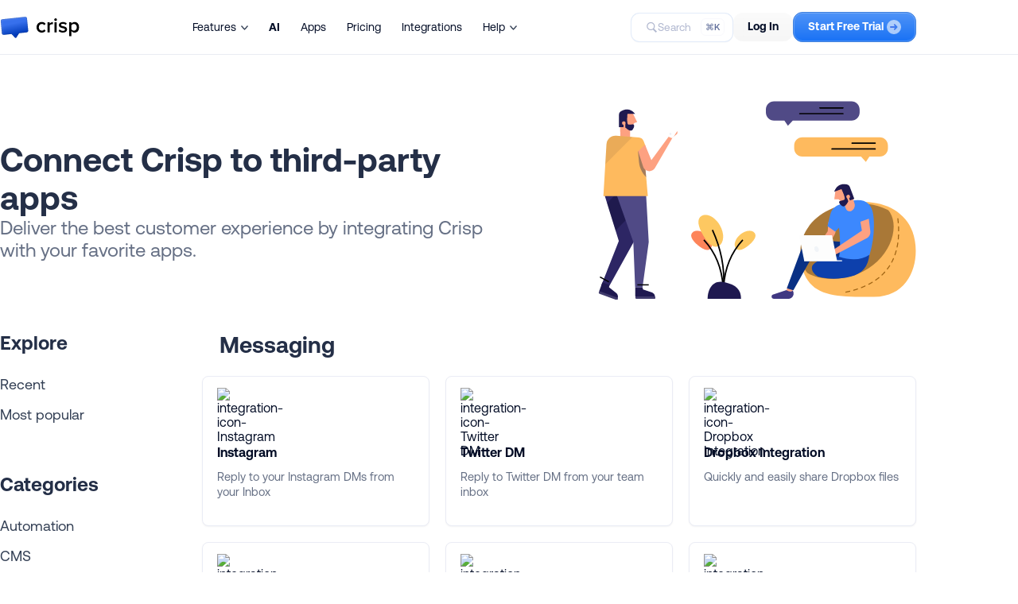

--- FILE ---
content_type: text/html;charset=utf-8
request_url: https://crisp.chat/en/integrations/category/messaging/
body_size: 48443
content:
<!DOCTYPE html><html  dir="ltr" lang="en"><head><meta charset="utf-8"><meta name="viewport" content="width=device-width, initial-scale=1"><title>Integrate Crisp with your favorite tools - Crisp</title><style> </style><style>@font-face{font-display:swap;font-family:Crisp Aeonik Pro Light;font-style:normal;font-weight:lighter;src:url(/_crisp/aeonikpro_light.CxN-CIEw.woff2) format("woff2")}@font-face{font-display:swap;font-family:Crisp Aeonik Pro Regular;font-style:normal;font-weight:400;src:url(/_crisp/aeonikpro_regular.CVLfaHXd.woff2) format("woff2")}@font-face{font-display:swap;font-family:Crisp Aeonik Pro Medium;font-style:normal;font-weight:400;src:url(/_crisp/aeonikpro_medium.NR6ee-b1.woff2) format("woff2")}@font-face{font-display:swap;font-family:Crisp Aeonik Pro Bold;font-style:normal;font-weight:700;src:url(/_crisp/aeonikpro_bold.DiukxAac.woff2) format("woff2")}@font-face{font-display:block;font-family:Crisp Inter Medium;font-style:normal;font-weight:400;src:url(/_crisp/inter_medium.DrI0ki-f.woff2) format("woff2")}@font-face{font-display:block;font-family:Crisp Inter Bold;font-style:normal;font-weight:700;src:url(/_crisp/inter_bold.CTICzzeq.woff2) format("woff2")}.font-sans-light{font-family:Crisp Aeonik Pro Light,sans-serif}.font-sans-regular{font-family:Crisp Aeonik Pro Regular,sans-serif}.font-sans-medium{font-family:Crisp Aeonik Pro Medium,sans-serif}.font-sans-bold{font-family:Crisp Aeonik Pro Bold,sans-serif}.font-title-medium{font-family:Crisp Inter Medium,sans-serif}.font-title-bold{font-family:Crisp Inter Bold,sans-serif}.animated{--animation-duration:.25s;animation-duration:var(--animation-duration);animation-fill-mode:both}.animated--infinite{animation-iteration-count:infinite}.animated--superfast{--animation-duration:.15s}.animated--fast{--animation-duration:.5s}.animated--semislow{--animation-duration:1s}.animated--slow{--animation-duration:1.5s}.animated--delayed{animation-delay:var(--animation-duration)}.animated--bounce-in,.animated--bounce-out,.animated--flip-out-x,.animated--flip-out-y{animation-duration:.75s}.animated--fade-in-up{animation-name:fadeInUp}.animated--fade-out-up{animation-name:fadeOutUp}.animated--fade-in-left{animation-name:fadeInLeft}.animated--fade-out-left{animation-name:fadeOutLeft}.animated--fade-in-right{animation-name:fadeInRight}.animated--fade-out-right{animation-name:fadeOutRight}.animated--fade-in-down{animation-name:fadeInDown}.animated--fade-out-down{animation-name:fadeOutDown}.animated--fade-in-up-small{animation-name:fadeInUpSmall}.animated--fade-in-down-small{animation-name:fadeInDownSmall}.animated--fade-in-down-tiny{animation-name:fadeInDownTiny}.animated--fade-out-down-small{animation-name:fadeOutDownSmall}.animated--fade-in{animation-name:fadeIn}.animated--fade-out{animation-name:fadeOut}.animated--zoom-in{animation-name:zoomIn}.animated--bounce-in{animation-name:bounceIn}@keyframes fadeInUp{0%{opacity:0;transform:translate3d(0,25px,0)}to{opacity:1;transform:translateZ(0)}}@keyframes fadeOutUp{0%{opacity:1;transform:translateZ(0)}to{opacity:0;transform:translate3d(0,25px,0)}}@keyframes fadeInLeft{0%{opacity:0;transform:translate3d(-25px,0,0)}to{opacity:1;transform:none}}@keyframes fadeOutLeft{0%{opacity:1;transform:translateZ(0)}to{opacity:0;transform:translate3d(-25px,0,0)}}@keyframes fadeInRight{0%{opacity:0;transform:translate3d(25px,0,0)}to{opacity:1;transform:none}}@keyframes fadeOutRight{0%{opacity:1;transform:translateZ(0)}to{opacity:0;transform:translate3d(25px,0,0)}}@keyframes fadeInDown{0%{opacity:0;transform:translate3d(0,-25px,0)}to{opacity:1;transform:translateZ(0)}}@keyframes fadeOutDown{0%{opacity:1;transform:translateZ(0)}to{opacity:0;transform:translate3d(0,-25px,0)}}@keyframes fadeInUpSmall{0%{opacity:0;transform:translate3d(0,6px,0)}to{opacity:1;transform:none}}@keyframes fadeInDownSmall{0%{opacity:0;transform:translate3d(0,-6px,0)}to{opacity:1;transform:none}}@keyframes fadeInDownTiny{0%{opacity:0;transform:translate3d(0,-2px,0)}to{opacity:1;transform:none}}@keyframes fadeOutDownSmall{0%{opacity:0;transform:translate3d(0,-6px,0)}to{opacity:1;transform:none}}@keyframes fadeIn{0%{opacity:0}to{opacity:1}}@keyframes fadeOut{0%{opacity:1}to{opacity:0}}@keyframes zoomIn{0%{opacity:0;transform:scale3d(.3,.3,.3)}50%{opacity:1}}@keyframes bounceIn{0%,20%,40%,60%,80%,to{animation-timing-function:cubic-bezier(.215,.61,.355,1)}0%{opacity:0;transform:scale3d(.3,.3,.3)}20%{transform:scale3d(1.1,1.1,1.1)}40%{transform:scale3d(.9,.9,.9)}60%{opacity:1;transform:scale3d(1.03,1.03,1.03)}80%{transform:scale3d(.97,.97,.97)}to{opacity:1;transform:scaleX(1)}}.fade-enter-active,.fade-leave-active{transition:opacity .5s ease}.fade-enter-from,.fade-leave-to{opacity:0}body{color:#242f47;font-family:Crisp Aeonik Pro Regular,sans-serif;font-size:16px}*{font-weight:400!important;margin:0;padding:0;-webkit-font-smoothing:subpixel-antialiased;-moz-osx-font-smoothing:auto}input,textarea{background:#f8f8fc;border:1px solid #555b61;border-radius:1px;color:#030d26;letter-spacing:.5px;outline-style:none;width:440px}input:focus,textarea:focus{border-color:#030d26}input[data-error=true],textarea[data-error=true]{border-color:#d41e1e}button:disabled,input:disabled,textarea:disabled{opacity:.5}input{font-size:16.2px;height:46px;line-height:44px;text-align:center}input:placeholder{color:#a1a1a1}input:-moz-placeholder,input::-moz-placeholder{color:#a1a1a1}input:-ms-input-placeholder{color:#a1a1a1}input::-webkit-input-placeholder{color:#a1a1a1}input[type=search]::-webkit-search-cancel-button,input[type=search]::-webkit-search-decoration{-webkit-appearance:none;appearance:none}textarea{font-size:13.5px;line-height:22px;padding:10px 16px;text-align:left}textarea:placeholder{color:#a1a1a1}textarea:-moz-placeholder,textarea::-moz-placeholder{color:#a1a1a1}textarea:-ms-input-placeholder{color:#a1a1a1}textarea::-webkit-input-placeholder{color:#a1a1a1}a,button{outline:0 none;transition:all .15s ease-in-out;transition-property:background,border,color}a{text-decoration:none}a,a:hover{cursor:pointer}a[data-disabled=true]{opacity:.25}a[data-disabled=true],a[data-disabled=true]:hover{cursor:not-allowed}ul{list-style-type:none}.link-obf{text-decoration:none}.link-obf,.link-obf:hover{cursor:pointer}.link-obf>*{pointer-events:none}::-moz-selection{background:#e8f1fe;color:inherit}::selection{background:#e8f1fe;color:inherit}html.dialog-open body{overflow:hidden}.wow{visibility:hidden}.hidden{display:none!important}.clear{clear:both!important;display:block!important}.dashed{border-bottom:1px dashed #ccc}.space{float:left;margin-inline-start:0}.noselect{-webkit-user-select:none;-moz-user-select:none;user-select:none}.lazy{background-image:none!important}.ellipsis{overflow:hidden!important;text-overflow:ellipsis!important;white-space:nowrap!important}svg.nuxt-icon{height:unset;margin-bottom:0;width:unset}@media(max-width:880px){body .crisp-client #crisp-chatbox-button{bottom:60px!important}body .crisp-client #crisp-chatbox-button>span>span,body .crisp-client #crisp-chatbox-chat{bottom:136px!important}body:has(.page-header--dropdown) .crisp-client #crisp-chatbox-button{bottom:110px!important}body:has(.page-header--dropdown) .crisp-client #crisp-chatbox-button>span>span{bottom:176px!important}body:has(.page-header--dropdown) .crisp-client #crisp-chatbox-chat{bottom:176px!important}}</style><style>.dev-current-breakpoint{background:#000;border:1px solid #fff;bottom:-2px;color:#fff;font-family:monospace;font-size:10px;left:-2px;padding:4px;position:fixed;z-index:9999}.dev-current-breakpoint .dev-current-breakpoint__size{display:none}.dev-current-breakpoint .dev-current-breakpoint__size--max{display:inline}@media(max-width:1280px){.dev-current-breakpoint .dev-current-breakpoint__size{display:none}.dev-current-breakpoint .dev-current-breakpoint__size--large{display:inline}}@media(max-width:1080px){.dev-current-breakpoint .dev-current-breakpoint__size{display:none}.dev-current-breakpoint .dev-current-breakpoint__size--medium{display:inline}}@media(max-width:880px){.dev-current-breakpoint .dev-current-breakpoint__size{display:none}.dev-current-breakpoint .dev-current-breakpoint__size--small{display:inline}}@media(max-width:640px){.dev-current-breakpoint .dev-current-breakpoint__size{display:none}.dev-current-breakpoint .dev-current-breakpoint__size--tiny{display:inline}}@media(max-width:540px){.dev-current-breakpoint .dev-current-breakpoint__size{display:none}.dev-current-breakpoint .dev-current-breakpoint__size--lilliput{display:inline}}</style><style>.error .error__illustration{color:#030d26;display:block;height:auto;margin:0 auto;max-width:120px;width:100%}.error .error__main{margin-top:48px}</style><style>.page-container{overflow-x:clip;position:relative}</style><style>.is-hidden{display:none!important}.page-header .page-header__bar,.page-header .page-header__dropdown,.page-header .page-header__ghost{border-bottom:1px solid transparent}.page-header .page-header__bar,.page-header .page-header__ghost{height:68px}.page-header .page-header__container{left:0;position:fixed;right:0;top:0;transition:top .2s ease-in-out;z-index:100}.page-header .page-header__bar{align-items:center;display:flex;position:relative;transition:all .2s linear;transition-property:background-color;z-index:2}.page-header .page-header__sub-bar{-webkit-backdrop-filter:blur(6px) saturate(160%) contrast(45%) brightness(140%);backdrop-filter:blur(6px) saturate(160%) contrast(45%) brightness(140%);background-color:#fffffff0;display:flex;flex-direction:column;max-width:100%;transform:translateZ(0);width:100%}.page-header .page-header__sub-bar .page-header__menu{display:none;height:50px}.page-header .page-header__inner{align-items:center;display:flex;justify-content:center}.page-header .page-header__middle,.page-header .page-header__right{align-items:center;display:flex;flex:0 1 auto}.page-header .page-header__left,.page-header .page-header__right{flex:0 0 auto}.page-header .page-header__left{display:flex}.page-header .page-header__middle{flex:1;padding-inline:42px}.page-header .page-header__right{gap:26px}.page-header .page-header__homepage{padding-block:8px}.page-header .page-header__homepage .page-header__logo{transition:transform .1s ease-in-out}.page-header .page-header__homepage:hover .page-header__logo{-webkit-mask-image:linear-gradient(hsla(0,0%,100%,.85),hsla(0,0%,100%,.85));mask-image:linear-gradient(#ffffffd9,#ffffffd9)}.page-header .page-header__homepage:active .page-header__logo{transform:scale(.97)}.page-header .page-header__menu{display:flex;font-size:14px;-webkit-user-select:none;-moz-user-select:none;user-select:none}.page-header .page-header__menu .page-header__menu-item,.page-header .page-header__menu .page-header__menu-item:last-child{margin-inline-end:0}.page-header .page-header__menu .page-header__menu-item .page-header__menu-link{align-items:center;border-radius:10px;color:#030d26;display:flex;padding:10px 13px;position:relative;transition:all .1s linear;transition-property:background-color,color}.page-header .page-header__menu .page-header__menu-item .page-header__menu-link:hover{background-color:#7d89b01f}.page-header .page-header__menu .page-header__menu-item .page-header__menu-link:active{background-color:#7d89b02e}.page-header .page-header__menu .page-header__menu-item .page-header__menu-link--dropdown,.page-header .page-header__menu .page-header__menu-item .page-header__menu-link--target{cursor:pointer}.page-header .page-header__menu .page-header__menu-item .page-header__menu-link .page-header__menu-arrow{color:transparent;margin-inline-start:6px;margin-bottom:-2px;transition:opacity .1s linear;width:9px}.page-header .page-header__menu .page-header__menu-item--deployed .page-header__menu-link,.page-header .page-header__menu .page-header__menu-item--deployed .page-header__menu-link:active,.page-header .page-header__menu .page-header__menu-item--deployed .page-header__menu-link:hover{background-color:#7d89b01f;color:#1972f5}.page-header .page-header__menu .page-header__menu-item--deployed .page-header__menu-link .page-header__menu-arrow{opacity:.4}.page-header .page-header__search{align-items:center;-webkit-backdrop-filter:blur(6px);backdrop-filter:blur(6px);background-color:#fff9;border:1px solid rgba(203,219,244,.55);border-radius:11px;box-shadow:0 1px 2px #00000008;box-sizing:border-box;color:#7d89b0;cursor:pointer;display:none;font-size:13.5px;gap:9px;line-height:34px;outline:0 solid transparent;padding:0 26px 1px 18px;-webkit-user-select:none;-moz-user-select:none;user-select:none}.page-header .page-header__search:active,.page-header .page-header__search:hover{border-color:#1972f5b3}.page-header .page-header__search:hover{background-color:#fffc;color:#404968;outline-color:#1972f526;outline-width:2.5px}.page-header .page-header__search:active{background-color:#ffffffa6;color:#5d6b98;outline-color:#1972f51a;outline-width:1px}.page-header .page-header__search--unavailable{color:#7d89b099;pointer-events:none}.page-header .page-header__search--unavailable .page-header__search-icon{opacity:.6}.page-header .page-header__search--revealed{display:flex}.page-header .page-header__search,.page-header .page-header__search .page-header__search-hotkey{transition:all .2s linear;transition-property:background-color,border,outline,color,box-shadow}.page-header .page-header__search .page-header__search-icon{margin-bottom:-1px}.page-header .page-header__search .page-header__search-label{display:none}.page-header .page-header__search .page-header__search-label--large{display:block}.page-header .page-header__search .page-header__search-hotkey{background-color:#fff;border:1px solid #f8f8fc;border-radius:6px;color:#5d6b98;font-size:11px;line-height:20px;margin-left:12px;margin-right:-16px;padding:0 5px}.page-header .page-header__actions{align-items:center;-moz-column-gap:7px;column-gap:7px;display:flex}.page-header .page-header__actions>*{flex:0 0 auto}.page-header .page-header__actions>:last-child{margin-inline-end:0}.page-header .page-header__actions .page-header__action--hide-small{display:none}.page-header .page-header__actions .page-header__action--signup img{margin-inline:14px -4px}.page-header .page-header__explainer{border-top:1px solid rgba(220,223,234,.6)}.page-header--floating .page-header__bar{-webkit-backdrop-filter:blur(6px) saturate(160%) contrast(45%) brightness(140%);backdrop-filter:blur(6px) saturate(160%) contrast(45%) brightness(140%);background-color:#fffffff0;border-color:#dcdfea99;transform:translateZ(0)}.page-header--floating.page-header--dropdown .page-header__bar,.page-header--floating.page-header--dropdown .page-header__dropdown{border-color:#dcdfea99;transition:none}.page-header--dropdown-sticky .page-header__ghost{height:119px}.page-header:not(.page-header--embedded) .page-header__bar{border-color:#dcdfea99}body:has(.page-progress--visible) .page-header .page-header__container{top:-200px}@media(max-width:1320px){.page-header .page-header__search{min-width:unset}.page-header .page-header__search .page-header__search-label--large{display:none}.page-header .page-header__search .page-header__search-label--small{display:block}}@media(max-width:1280px){.page-header .page-header__search{display:flex}.page-header .page-header__middle{justify-content:center}}@media(max-width:1080px){.page-header .page-header__menu .page-header__menu-item{margin-inline-end:0}.page-header .page-header__menu .page-header__menu-item--hide-medium{display:none}.page-header .page-header__search{background-color:#ffffffbf;height:34px;justify-content:center;padding:0;width:34px}.page-header .page-header__search .page-header__search-icon{margin-bottom:0;margin-left:-1px}.page-header .page-header__search .page-header__search-hotkey,.page-header .page-header__search .page-header__search-label{display:none}.page-header .page-header__middle{padding-inline:20px}.page-header .page-header__right{gap:18px}}@media(max-width:880px){.page-header .page-header__inner{justify-content:space-between}.page-header .page-header__middle{display:none}.page-header .page-header__sub-bar{bottom:0;flex-direction:column-reverse;position:fixed}.page-header .page-header__sub-bar .page-header__menu{align-items:center;border-top:1px solid rgba(220,223,234,.6);display:flex;justify-content:center}.page-header .page-header__sub-bar .page-header__menu-arrow{transform:rotate(180deg)}.page-header .page-header__bar{transition:top .2s ease-in-out!important}.page-header .page-header__dropdown{border-bottom-color:transparent!important}.page-header .page-header__explainer{display:none!important}.page-header .page-header__actions .page-header__action--hide-small{display:none}body:has(.page-progress--visible) .page-header .page-header__container{top:unset}body:has(.page-progress--visible) .page-header .page-header__bar{top:-100px}}@media(max-width:640px){.page-header .page-header__menu .page-header__menu-item--hide-tiny{display:none}.page-header .page-header__right{gap:14px}}@media(max-width:540px){.page-header .page-header__middle{justify-content:flex-end}.page-header .page-header__actions .page-header__tooltip--hide-lilliput{display:none}.page-header .page-header__menu{font-size:13px}.page-header .page-header__menu .page-header__menu-item--hide-lilliput{display:none}}</style><style>.page-wrapper{margin-inline:auto}.page-wrapper--blocks{position:relative}.page-wrapper--blocks>*{margin-bottom:44px}.page-wrapper--regular{max-width:1360px;width:calc(100% - 256px)}.page-wrapper--wide{max-width:1800px;width:calc(100% - 80px)}.page-wrapper--wide .page-wrapper--regular{width:calc(100% - 176px)}@media(max-width:1280px){.page-wrapper--regular{width:calc(100% - 128px)}.page-wrapper--wide,.page-wrapper .page-wrapper--regular{width:calc(100% - 64px)}}@media(max-width:1080px){.page-wrapper--regular{width:calc(100% - 84px)}.page-wrapper--wide{width:calc(100% - 52px)}.page-wrapper .page-wrapper--regular{width:calc(100% - 32px)}}@media(max-width:880px){.page-wrapper--regular{width:calc(100% - 48px)}.page-wrapper--wide{width:calc(100% - 40px)}.page-wrapper .page-wrapper--regular{width:calc(100% - 8px)}}@media(max-width:640px){.page-wrapper--regular{width:calc(100% - 40px)}.page-wrapper--wide{width:calc(100% - 28px)}.page-wrapper .page-wrapper--regular{width:calc(100% - 12px)}}@media(max-width:540px){.page-wrapper--regular{width:calc(100% - 32px)}.page-wrapper--wide,.page-wrapper .page-wrapper--regular{width:calc(100% - 16px)}}</style><style>.common-logo{background-position:0;background-repeat:no-repeat;background-size:contain;display:block}.common-logo--default.common-logo--logo{background-image:url(/_crisp/logo_default.CAcEYNWF.svg?data)}.common-logo--default.common-logo--icon{background-image:url("data:image/svg+xml;charset=utf-8,%3Csvg xmlns='http://www.w3.org/2000/svg' xmlns:xlink='http://www.w3.org/1999/xlink' width='48' height='38' viewBox='0 0 48 38'%3E%3Cdefs%3E%3Cpath id='a' d='M0 0h1600v13740H0z'/%3E%3Cpath id='b' d='M0 0h47.602v36.78H0z'/%3E%3Cpath id='d' d='m45.337 2.77.003.024 2.166 20.878a3 3 0 0 1-2.647 3.29l-12.926 1.46-4.767 7.554a1.5 1.5 0 0 1-2.342.248l-6.16-6.304-13.17 1.489a3 3 0 0 1-3.322-2.685L.094 7.786a3 3 0 0 1 2.653-3.278L42.023.122a3 3 0 0 1 3.314 2.649'/%3E%3ClinearGradient id='c' x1='60.317%25' x2='45.545%25' y1='83.851%25' y2='31.557%25'%3E%3Cstop offset='0%25' stop-color='%23003ab8'/%3E%3Cstop offset='100%25' stop-color='%233770ec'/%3E%3C/linearGradient%3E%3Cfilter id='e' width='111.6%25' height='115%25' x='-5.8%25' y='-7.5%25' filterUnits='objectBoundingBox'%3E%3CfeMorphology in='SourceAlpha' radius='1.5' result='shadowSpreadInner1'/%3E%3CfeGaussianBlur in='shadowSpreadInner1' result='shadowBlurInner1' stdDeviation='1.5'/%3E%3CfeOffset dx='1' dy='1' in='shadowBlurInner1' result='shadowOffsetInner1'/%3E%3CfeComposite in='shadowOffsetInner1' in2='SourceAlpha' k2='-1' k3='1' operator='arithmetic' result='shadowInnerInner1'/%3E%3CfeColorMatrix in='shadowInnerInner1' values='0 0 0 0 1 0 0 0 0 1 0 0 0 0 1 0 0 0 0.156523164 0'/%3E%3C/filter%3E%3C/defs%3E%3Cg fill='none' fill-rule='evenodd' transform='translate(-120 -12495)'%3E%3Cuse xlink:href='%23a' fill='%23fff'/%3E%3Cg transform='rotate(.25 -2863735.564 33768.215)'%3E%3Cuse xlink:href='%23d' fill='url(%23c)'/%3E%3Cuse xlink:href='%23d' fill='%23000' filter='url(%23e)'/%3E%3Cpath stroke='%23000' stroke-linejoin='square' stroke-opacity='.146' d='M42.078.619a2.5 2.5 0 0 1 1.839.532c.5.399.847.99.923 1.671l2.169 20.902c.07.682-.14 1.33-.54 1.825-.398.496-.985.84-1.666.917l-13.165 1.486-4.895 7.758a.997.997 0 0 1-1.335.338l-6.558-6.652-13.412 1.516a2.5 2.5 0 0 1-1.839-.529 2.5 2.5 0 0 1-.925-1.668L.592 7.736a2.5 2.5 0 0 1 .544-1.82c.4-.493.986-.835 1.666-.911Z'/%3E%3C/g%3E%3C/g%3E%3C/svg%3E")}.common-logo--black.common-logo--logo{background-image:url("data:image/svg+xml;charset=utf-8,%3Csvg xmlns='http://www.w3.org/2000/svg' width='136' height='37' viewBox='0 0 136 37'%3E%3Cpath d='M71.47 27.432c3.384 0 5.436-1.44 6.66-3.096l-2.484-2.304c-.972 1.332-2.304 2.052-3.996 2.052-3.168 0-5.256-2.412-5.256-5.796s2.088-5.76 5.256-5.76q2.538 0 3.996 2.052l2.484-2.304c-1.224-1.656-3.276-3.096-6.66-3.096-5.292 0-9 3.852-9 9.108 0 5.292 3.708 9.144 9 9.144M84.984 27V15.156c.756-1.224 2.88-2.304 4.464-2.304q.702 0 1.188.108V9.216c-2.268 0-4.356 1.296-5.652 2.952V9.612h-3.78V27zM95.33 7.488c1.295 0 2.34-1.044 2.34-2.34s-1.045-2.34-2.34-2.34c-1.26 0-2.34 1.044-2.34 2.34s1.08 2.34 2.34 2.34M97.236 27V9.612h-3.78V27zM107.835 27.432c4.68 0 7.236-2.34 7.236-5.4 0-6.912-10.512-4.608-10.512-7.704 0-1.224 1.26-2.124 3.24-2.124 2.16 0 4.104.9 5.148 2.088l1.584-2.664c-1.584-1.404-3.816-2.448-6.768-2.448-4.392 0-6.84 2.448-6.84 5.292 0 6.66 10.512 4.212 10.512 7.632 0 1.368-1.152 2.34-3.42 2.34s-4.68-1.188-5.904-2.448l-1.728 2.736c1.8 1.764 4.5 2.7 7.452 2.7M128.009 27.432c4.5 0 7.704-3.42 7.704-9.144s-3.204-9.108-7.704-9.108c-2.268 0-4.284 1.08-5.58 2.808V9.612h-3.78v24.012h3.78v-9.036c1.404 1.872 3.384 2.844 5.58 2.844m-1.116-3.348c-1.764 0-3.636-1.08-4.464-2.34v-6.876c.828-1.296 2.7-2.34 4.464-2.34 2.988 0 4.896 2.412 4.896 5.76 0 3.384-1.908 5.796-4.896 5.796M46.007 2.865l.003.023 2.074 20.888a3 3 0 0 1-2.661 3.279L32.49 28.458l-4.8 7.533a1.5 1.5 0 0 1-2.343.238l-6.132-6.331L6.04 31.329a3 3 0 0 1-3.31-2.7L.742 7.683a3 3 0 0 1 2.666-3.266L42.704.202a3 3 0 0 1 3.303 2.663'/%3E%3C/svg%3E")}.common-logo--black.common-logo--icon{background-image:url("data:image/svg+xml;charset=utf-8,%3Csvg xmlns='http://www.w3.org/2000/svg' xmlns:xlink='http://www.w3.org/1999/xlink' width='48' height='38' viewBox='0 0 48 38'%3E%3Cdefs%3E%3Cpath id='a' d='M0 0h1600v13740H0z'/%3E%3Cpath id='b' d='M0 0h47.602v36.78H0z'/%3E%3C/defs%3E%3Cg fill='none' fill-rule='evenodd' transform='translate(-120 -12495)'%3E%3Cuse xlink:href='%23a' fill='%23fff'/%3E%3Cpath fill='%23000' d='m165.405 12498.654.003.023 2.075 20.888a3 3 0 0 1-2.662 3.279l-12.932 1.403-4.8 7.533a1.5 1.5 0 0 1-2.343.238l-6.132-6.331-13.176 1.431a3 3 0 0 1-3.31-2.7l-1.987-20.947a3 3 0 0 1 2.667-3.266l39.295-4.214a3 3 0 0 1 3.302 2.663'/%3E%3C/g%3E%3C/svg%3E")}.common-logo--small{height:26px}.common-logo--small.common-logo--logo{width:87px}.common-logo--small.common-logo--icon{width:33px}.common-logo--medium{height:30px}.common-logo--medium.common-logo--logo{width:100px}.common-logo--medium.common-logo--icon{width:38px}.common-logo--large{height:36px}.common-logo--large.common-logo--logo{width:120px}.common-logo--large.common-logo--icon{width:46px}</style><style>.nuxt-icon{height:1em;margin-bottom:.125em;vertical-align:middle;width:1em}.nuxt-icon--fill,.nuxt-icon--fill *{fill:currentColor}</style><style>.common-icon{-o-object-fit:contain;object-fit:contain}.common-icon--block{display:block}.common-icon--grayscaled{filter:grayscale(100%)}</style><style>.common-tooltip{--tooltip-x-offset:0%;cursor:context-menu;display:inline-block;position:relative}.common-tooltip .common-tooltip__overlay{cursor:default;display:block;font-weight:400;line-height:17px;opacity:0;position:absolute;transition:all .15s linear;transition-property:opacity,transform;-webkit-user-select:none;-moz-user-select:none;user-select:none;visibility:hidden;z-index:1000}.common-tooltip .common-tooltip__value{-webkit-backdrop-filter:blur(4px);backdrop-filter:blur(4px);background-color:#ffffffe6;border:1px solid rgba(220,223,234,.6);border-radius:10px;box-shadow:0 3px 6px #1018280d;display:inline-block;font-size:12px;letter-spacing:.15px;max-width:min(300px,80vw);padding:7px 12px 8px;text-align:center;-webkit-user-select:none;-moz-user-select:none;user-select:none;width:-moz-max-content;width:max-content}.common-tooltip .common-tooltip__value,.common-tooltip .common-tooltip__value a{color:#344055}.common-tooltip .common-tooltip__value a{text-decoration:underline}.common-tooltip .common-tooltip__wrapped{display:inline-block}.common-tooltip--top .common-tooltip__overlay{bottom:100%;padding-bottom:7px;transform:translateY(-2px) translate(var(--tooltip-x-offset))}.common-tooltip--bottom .common-tooltip__overlay{padding-top:7px;top:100%;transform:translateY(2px) translate(var(--tooltip-x-offset))}.common-tooltip--left .common-tooltip__overlay{text-align:left}.common-tooltip--center{--tooltip-x-offset:-50%}.common-tooltip--center .common-tooltip__overlay{left:50%;text-align:center}.common-tooltip--center .common-tooltip__overlay .common-tooltip__value{bottom:100%;left:50%;position:absolute;transform:translate(-50%)}.common-tooltip--right .common-tooltip__overlay{right:-8px;text-align:right}.common-tooltip--block{display:block}.common-tooltip--auto-width .common-tooltip__overlay{width:100%}.common-tooltip--visible .common-tooltip__overlay{opacity:1;visibility:visible}.common-tooltip--visible.common-tooltip--bottom .common-tooltip__overlay,.common-tooltip--visible.common-tooltip--top .common-tooltip__overlay{transform:translateY(0) translate(var(--tooltip-x-offset))}</style><style>.common-button{align-items:center;border:1px solid transparent;cursor:pointer;display:inline-flex;justify-content:center;transition:all .1s linear;transition-property:border-color,transform;-webkit-user-select:none;-moz-user-select:none;user-select:none}.common-button:active{transform:translateY(1px)}.common-button .common-button__icon{fill:currentcolor}.common-button .common-button__icon--left{margin-inline-end:6px}.common-button .common-button__icon--right{margin-inline-start:4px}.common-button .common-button__label{font-style:normal}.common-button--disabled{opacity:.5;pointer-events:none}.common-button--small{border-radius:12px;padding:6px 18px}.common-button--small .common-button__label{font-size:14px;letter-spacing:.1px;line-height:26px;margin-top:-2px}.common-button--small.common-button--roundish{border-radius:20px}.common-button--medium{border-radius:14px;padding:10px 20px}.common-button--medium .common-button__label{font-size:14.5px;letter-spacing:.15px;line-height:27px;margin-top:-3px}.common-button--medium.common-button--roundish{border-radius:30px}.common-button--large{border-radius:16px;padding:12px 22px}.common-button--large .common-button__label{font-size:20px;letter-spacing:.2px;line-height:28px;margin-top:-4px}.common-button--large.common-button--roundish{border-radius:40px}.common-button--black{border-color:#030d26}.common-button--black:hover{border-color:#4a5164}.common-button--blue{border-color:#3d7fde}.common-button--blue:hover{border-color:#1d58ac}.common-button--purple{border-color:#8949f3}.common-button--purple:hover{border-color:#5b0fdb}.common-button--white{border-color:#12376914}.common-button--white:hover{border-color:#12376930}.common-button--orange{border-color:#ff602a}.common-button--orange:hover{border-color:#d73700}.common-button--teal{border-color:#1c717c}.common-button--teal:hover{border-color:#0d353a}.common-button--dark-grey{border-color:#030d26}.common-button--dark-grey:hover{border-color:#4a5164}.common-button--black{background:linear-gradient(180deg,#ffffff29,#fff0),#030d26;box-shadow:inset 0 0 0 1px #030d26;color:#fff}.common-button--grey{-webkit-backdrop-filter:blur(7px);backdrop-filter:blur(7px);background:linear-gradient(180deg,#00000005,#0000000a);border:0;color:#030d26}.common-button--grey:active,.common-button--grey:hover{background:linear-gradient(180deg,#00000008,#0000000f)}.common-button--dark-grey{background:linear-gradient(180deg,#ffffff29,#fff0),#212121;box-shadow:inset 0 0 0 1px #212121;color:#fff}.common-button--blue{background:linear-gradient(180deg,#ffffff3d,#fff0),#1972f5;box-shadow:inset 0 0 0 1px #fff3;color:#fff}.common-button--teal{background:linear-gradient(180deg,#ffffff24,#fff0),#20808d;border-color:#20808d}.common-button--orange,.common-button--teal{box-shadow:inset 0 0 0 1px #ffffff1a;color:#fff}.common-button--orange{background:linear-gradient(180deg,#ffffff24,#fff0),#ff8258;border-color:#ff6f3e}.common-button--green{background:linear-gradient(180deg,#ffffff24,#fff0),#6bba4e;border-color:#5fac43}.common-button--green,.common-button--purple{box-shadow:inset 0 0 0 1px #ffffff1a;color:#fff}.common-button--purple{background:linear-gradient(180deg,#ffffff2e,#fff0),#955cf4}.common-button--white{background:#fff;box-shadow:0 1px 2px #2a3b511f;color:#344054}.common-button--white:active{box-shadow:0 1px 1px #2a3b511a}.common-button--white-blue{background:#fff;border:1px solid rgba(25,114,245,.3);box-shadow:0 1px 2px #2a3b511f;color:#1972f5e6;transition:all .1s linear}.common-button--white-blue:active,.common-button--white-blue:hover{border:1px solid rgba(25,114,245,.6);box-shadow:0 1px 1px #2a3b511a;color:#1972f5}.common-button--white-green{background:#fff;border:1px solid rgba(95,172,67,.3);box-shadow:0 1px 2px #2a3b511f;color:#5fac43e6;transition:all .1s linear}.common-button--white-green:active,.common-button--white-green:hover{border:1px solid rgba(95,172,67,.6);box-shadow:0 1px 1px #2a3b511a;color:#5fac43}.common-button--white-orange{background:#fff;border:1px solid rgba(255,111,62,.3);box-shadow:0 1px 2px #2a3b511f;color:#ff6f3ee6;transition:all .1s linear}.common-button--white-orange:active,.common-button--white-orange:hover{border:1px solid rgba(255,111,62,.6);box-shadow:0 1px 1px #2a3b511a;color:#ff6f3e}</style><style>.page-header-dropdown .page-header-dropdown__wrapper{display:flex;inset-inline:0;margin:0;max-width:100%;overflow-x:auto;overflow-y:hidden;padding:0;position:relative;scrollbar-width:none;width:100%}.page-header-dropdown .page-header-dropdown__wrapper--scrollable-left{-webkit-mask-image:linear-gradient(90deg,transparent,transparent 38px,#000 56px,#000);mask-image:linear-gradient(90deg,transparent,transparent 38px,#000 56px,#000)}.page-header-dropdown .page-header-dropdown__wrapper--scrollable-right{-webkit-mask-image:linear-gradient(270deg,transparent,transparent 38px,#000 56px,#000);mask-image:linear-gradient(270deg,transparent,transparent 38px,#000 56px,#000)}.page-header-dropdown .page-header-dropdown__wrapper--scrollable-both{-webkit-mask-image:linear-gradient(270deg,transparent,transparent 38px,#000 56px,#000,#000 calc(100% - 56px),transparent calc(100% - 38px),transparent);mask-image:linear-gradient(270deg,transparent,transparent 38px,#000 56px,#000,#000 calc(100% - 56px),transparent calc(100% - 38px),transparent)}.page-header-dropdown .page-header-dropdown__menu,.page-header-dropdown .page-header-dropdown__wrapper{flex:1}.page-header-dropdown .page-header-dropdown__scroll-icon{align-items:center;display:flex;height:48px;justify-content:center;pointer-events:none;position:absolute;top:0;width:48px;z-index:2}.page-header-dropdown .page-header-dropdown__scroll-icon--left{left:0}.page-header-dropdown .page-header-dropdown__scroll-icon--right{right:0}.page-header-dropdown .page-header-dropdown__menu{display:flex;justify-content:center}.page-header-dropdown .page-header-dropdown__menu .page-header-dropdown__item{display:flex;flex-direction:column;padding:6px 4px;position:relative}.page-header-dropdown .page-header-dropdown__menu .page-header-dropdown__item .page-header-dropdown__link{align-items:center;display:flex;justify-content:center;padding:6px 12px;white-space:nowrap}.page-header-dropdown .page-header-dropdown__menu .page-header-dropdown__item .page-header-dropdown__link--hovered .page-header-dropdown__title,.page-header-dropdown .page-header-dropdown__menu .page-header-dropdown__item .page-header-dropdown__link:hover .page-header-dropdown__title{color:#1972f5}.page-header-dropdown .page-header-dropdown__menu .page-header-dropdown__item .page-header-dropdown__link>*{display:block}.page-header-dropdown .page-header-dropdown__menu .page-header-dropdown__item .page-header-dropdown__link .page-header-dropdown__icon{color:#1972f5;margin-top:-2px;margin-inline:-3px 6px}.page-header-dropdown .page-header-dropdown__menu .page-header-dropdown__item .page-header-dropdown__link .page-header-dropdown__title{font-size:14px;line-height:24px;margin-top:-2px}.page-header-dropdown .page-header-dropdown__menu .page-header-dropdown__item:after{background-color:#1972f5;content:"";height:0;inset-inline:0;bottom:-1px;position:absolute;transition:height .1s linear;z-index:3}.page-header-dropdown .page-header-dropdown__menu .page-header-dropdown__item--active:after{height:4px}@media(max-width:1280px){.page-header-dropdown .page-header-dropdown__menu{justify-content:center}.page-header-dropdown .page-header-dropdown__menu .page-header-dropdown__item{flex:0}}@media(max-width:1080px){.page-header-dropdown .page-header-dropdown__wrapper{padding:0;width:100%}.page-header-dropdown .page-header-dropdown__menu .page-header-dropdown__item{padding:6px 2px}.page-header-dropdown .page-header-dropdown__menu .page-header-dropdown__item .page-header-dropdown__link{padding:6px 8px}.page-header-dropdown .page-header-dropdown__menu .page-header-dropdown__item .page-header-dropdown__link .page-header-dropdown__icon{height:15px;margin-inline:-3px 3px;width:15px}.page-header-dropdown .page-header-dropdown__menu .page-header-dropdown__item .page-header-dropdown__link .page-header-dropdown__title{font-size:12px}}@media(max-width:880px){.page-header-dropdown{border-bottom:0;border-top:1px solid transparent;bottom:50px}.page-header-dropdown .page-header-dropdown__wrapper{padding:0 20px;width:calc(100% - 40px)}.page-header-dropdown .page-header-dropdown__menu .page-header-dropdown__item:after{bottom:unset;top:0}}@media(hover:none){.page-header-dropdown .page-header-dropdown__menu .page-header-dropdown__item .page-header-dropdown__link:hover{border-color:transparent;box-shadow:none;outline-color:transparent}.page-header-dropdown .page-header-dropdown__menu .page-header-dropdown__item .page-header-dropdown__link:hover span{color:unset!important}.page-header-dropdown .page-header-dropdown__menu .page-header-dropdown__item .page-header-dropdown__link:active span{color:#1972f5!important}}</style><style>.common-grid-link{background-color:transparent;border:1px solid transparent;border-radius:12px;color:#030d26;outline:0 solid transparent;outline-offset:1px;transition:all .1s linear;transition-property:outline,transform}.common-grid-link--hovered,.common-grid-link:hover{border-color:#1972f5;cursor:pointer;outline-color:#1972f526;outline-width:1.5px}.common-grid-link--hovered,.common-grid-link--hovered:active,.common-grid-link:hover,.common-grid-link:hover:active{box-shadow:0 1px 1px #1018280d}.common-grid-link--hovered:active,.common-grid-link:hover:active{outline-color:#1972f51a;outline-width:1px;transform:translateY(1px)}.common-grid-link--selected{color:#1972f5}.common-grid-link--background{background-color:#ffffff80;border-color:#dcdfea;box-shadow:0 1px 2px #1018280d}</style><style>.page-content{background-color:#fff;padding-bottom:160px;padding-top:58px}.page-content--showcase{padding-top:0}@media(max-width:1080px){.page-content{padding-bottom:120px}}@media(max-width:640px){.page-content:not(.page-content--showcase){padding-bottom:90px;padding-top:52px}}</style><style>.integrations-index .integrations-index__wrapper{display:flex}.integrations-index .integrations-index__menu{margin-right:20px;min-width:234px}.integrations-index .integrations-index__content{width:100%}@media(max-width:1080px){.integrations-index .integrations-index__menu{display:none}}</style><style>.common-lightbox{position:fixed;z-index:9999999}.common-lightbox .common-lightbox__container{align-items:center;background:#0006;cursor:zoom-out;display:flex;inset:0;justify-content:center;padding:4rem;position:fixed}.common-lightbox picture{height:100%;width:100%}.common-lightbox picture img{height:100%;-o-object-fit:contain;object-fit:contain;opacity:0;transition:opacity .15s ease-in-out;width:100%}.common-lightbox .common-lightbox__close-button{position:absolute;top:0;transform:translateY(25%)}.common-lightbox--loaded picture img{opacity:1}@media(max-width:1080px){.common-lightbox{display:none}}@media(min-width:1080px){.lightboxable{cursor:zoom-in}}</style><style>.page-entice{background-color:#fff}.page-entice .page-entice__wrapper{padding-bottom:160px;position:relative;z-index:1}@media(max-width:1080px){.page-entice .page-entice__wrapper{padding-bottom:100px}}</style><style>.common-generic-cta{background-color:#242f47;border-radius:46px;display:flex;min-height:428px;position:relative;width:100%}.common-generic-cta .common-generic-cta__illustration{position:absolute}.common-generic-cta .common-generic-cta__illustration--background{inset:0;overflow:hidden;z-index:0}.common-generic-cta .common-generic-cta__illustration--background img,.common-generic-cta .common-generic-cta__illustration--background:after{border-radius:46px}.common-generic-cta .common-generic-cta__illustration--background:after{background-image:linear-gradient(90deg,#242f47 55%,#242f4780);content:"";inset:0;position:absolute}.common-generic-cta .common-generic-cta__illustration--background img{height:100%;-o-object-fit:cover;object-fit:cover;width:100%}.common-generic-cta .common-generic-cta__illustration--dots{bottom:calc(100% - 45px);right:168px;width:360px;z-index:1}.common-generic-cta .common-generic-cta__illustration--persona{bottom:-80px;right:40px;z-index:3}.common-generic-cta .common-generic-cta__illustration--persona img{width:150px}.common-generic-cta .common-generic-cta__illustration--reception{bottom:-3px;right:100px;z-index:2}.common-generic-cta .common-generic-cta__illustration--reception img{width:550px}.common-generic-cta .common-generic-cta__wrapper{position:relative;z-index:4}.common-generic-cta .common-generic-cta__content{align-items:flex-start;align-self:stretch;display:flex;flex:1 0 0;flex-direction:column;gap:35px;justify-content:center;max-width:560px;padding:20px 12px 20px 0}.common-generic-cta .common-generic-cta__content p{color:#fff;font-size:40px;line-height:46px}.common-generic-cta .common-generic-cta__button--demo{margin-top:8px}@media(max-width:1360px){.common-generic-cta .common-generic-cta__content{max-width:460px}.common-generic-cta .common-generic-cta__content p{font-size:32px;line-height:44px}}@media(max-width:1280px){.common-generic-cta{justify-content:center;min-height:350px}.common-generic-cta .common-generic-cta__content{align-items:center;gap:28px;max-width:unset;padding:24px;text-align:center}.common-generic-cta .common-generic-cta__illustration--persona,.common-generic-cta .common-generic-cta__illustration--reception{display:none}.common-generic-cta .common-generic-cta__illustration--dots{bottom:calc(100% - 28px);left:50%;transform:translate(-50%)}.common-generic-cta .common-generic-cta__illustration--background:after{background-color:#242f47eb;background-image:none}}@media(max-width:880px){.common-generic-cta{border-radius:32px;min-height:auto;padding-block:30px}.common-generic-cta .common-generic-cta__content{max-width:100%;padding-inline:40px}.common-generic-cta .common-generic-cta__content p{font-size:30px;line-height:40px}.common-generic-cta .common-generic-cta__illustration--dots{display:none}.common-generic-cta .common-generic-cta__illustration--background img,.common-generic-cta .common-generic-cta__illustration--background:after{border-radius:32px}.common-generic-cta .common-generic-cta__badges{display:none}}@media(max-width:640px){.common-generic-cta .common-generic-cta__content{padding-inline:20px}.common-generic-cta .common-generic-cta__content p{font-size:26px;line-height:34px}}@media(max-width:540px){.common-generic-cta .common-generic-cta__content{padding-inline:5px}}</style><style>.common-badge-list{align-items:flex-start;display:flex;gap:2px}</style><style>.common-badge-list-item{display:flex;list-style:none}</style><style>.common-buttons{align-items:flex-start;display:flex;flex-flow:row wrap;gap:12px;justify-content:center}</style><style>.common-signup-cta .common-signup-cta__field{align-items:center;background-color:#fff;border-radius:40px;box-shadow:0 2.5px #00000012;-moz-column-gap:8px;column-gap:8px;display:flex;margin-inline:auto;outline:1px solid rgba(0,0,0,.06);padding:8px;transition:outline .1s ease-in-out;width:-moz-fit-content;width:fit-content}.common-signup-cta .common-signup-cta__button{padding:12px 100px}.common-signup-cta .common-signup-cta__button img{margin-inline:12px -6px}.common-signup-cta .common-signup-cta__button--small{display:none}.common-signup-cta .common-signup-cta__explainer{margin-top:9px;text-align:center}.common-signup-cta--focused .common-signup-cta__field{outline:3px solid rgba(25,114,245,.45);outline-offset:1px}.common-signup-cta--small input{max-width:190px}.common-signup-cta--medium input{max-width:240px}@media(max-width:640px){.common-signup-cta .common-signup-cta__button--large{display:none}.common-signup-cta .common-signup-cta__button--small{display:flex}.common-signup-cta--medium input,.common-signup-cta--small input{max-width:190px}}</style><style>.common-explainer{font-size:13px;line-height:16px}.common-explainer--black{color:#5d6b98}.common-explainer--black>:first-child{color:#030d26}.common-explainer--white{color:#ffffff80}.common-explainer--white>:first-child{color:#fff}</style><style>.page-footer .page-footer__wrapper{position:relative}.page-footer .page-footer__part{display:flex}.page-footer .page-footer__decor,.page-footer .page-footer__main{border-radius:46px}.page-footer .page-footer__main .page-footer__part{padding-block:30px}.page-footer .page-footer__main .page-footer__locale{margin-top:30px;max-width:280px;width:100%}.page-footer .page-footer__main .page-footer__motto{color:#030d26;font-size:15px;margin-top:20px}.page-footer .page-footer__main .page-footer__motto .page-footer__motto-line{margin-top:6px}.page-footer .page-footer__main .page-footer__motto .page-footer__motto-line:first-child{margin-top:0}.page-footer .page-footer__main .page-footer__motto .page-footer__motto-line:nth-child(2){font-style:italic}.page-footer .page-footer__main .page-footer__externals{align-items:center;-moz-column-gap:14px;column-gap:14px;display:flex}.page-footer .page-footer__main .page-footer__externals--socials{margin-top:30px}.page-footer .page-footer__main .page-footer__externals--socials .page-footer__social{margin-bottom:-3px}.page-footer .page-footer__main .page-footer__externals--app{margin-top:12px}.page-footer .page-footer__main .page-footer__externals .page-footer__externals-label{color:#667085;font-size:14px;line-height:20px;min-width:54px}.page-footer .page-footer__main .page-footer__social{align-items:center;-moz-column-gap:10px;column-gap:10px;display:flex;font-size:13px}.page-footer .page-footer__main .page-footer__social .page-footer__social-link{text-decoration:none;transform-origin:center;transition:transform .1s ease-in-out}.page-footer .page-footer__main .page-footer__social .page-footer__social-link,.page-footer .page-footer__main .page-footer__social .page-footer__social-link .page-footer__social-icon{align-items:center;display:flex}.page-footer .page-footer__main .page-footer__social .page-footer__social-link .page-footer__social-icon{flex:0 0 auto;margin-inline-end:3px}.page-footer .page-footer__main .page-footer__social .page-footer__social-link:active{transform:scale(.95)}.page-footer .page-footer__main .page-footer__app{align-items:center;color:#1972f5;-moz-column-gap:3px;column-gap:3px;display:inline-flex;font-size:13.5px}.page-footer .page-footer__main .page-footer__app svg{margin-left:-2px}.page-footer .page-footer__main .page-footer__app svg>*{stroke:currentcolor}.page-footer .page-footer__main .page-footer__app:hover{text-decoration:underline;text-decoration-color:#dcdfea;text-decoration-thickness:1px}.page-footer .page-footer__main .page-footer__segments{display:flex;justify-content:flex-end}.page-footer .page-footer__main .page-footer__segments .page-footer__segment{margin-inline-end:24px;width:180px}.page-footer .page-footer__main .page-footer__segments .page-footer__segment:last-child{margin-inline-end:0}.page-footer .page-footer__main .page-footer__left{margin-inline-end:50px}.page-footer .page-footer__decor{aspect-ratio:1320/720;margin-top:20px;text-align:center;width:100%}.page-footer .page-footer__decor .page-footer__decor-glower{animation:flicker 5s linear infinite;bottom:34%;left:40.75%;position:absolute;width:32%;z-index:5}.page-footer .page-footer__decor .page-footer__decor-logo{margin-top:-6%;opacity:.2;position:relative;width:44.5%;z-index:6}.page-footer .page-footer__copyright .page-footer__part{align-items:center;font-size:14.5px;padding-block:24px}.page-footer .page-footer__copyright .page-footer__ownership{color:#667085;-webkit-user-select:none;-moz-user-select:none;user-select:none}.page-footer .page-footer__copyright .page-footer__crafted{align-items:center;color:#039;display:flex;-webkit-user-select:none;-moz-user-select:none;user-select:none}.page-footer .page-footer__copyright .page-footer__crafted:before{background-image:url("data:image/svg+xml;charset=utf-8,%3Csvg xmlns='http://www.w3.org/2000/svg' width='27' height='27' viewBox='0 0 26 27'%3E%3Cg fill='none' fill-rule='evenodd'%3E%3Ccircle cx='13' cy='13.5' r='13' fill='%23039'/%3E%3Cg fill='%23fc0' fill-rule='nonzero'%3E%3Cpath d='m13 3.389.324.998h1.05l-.85.617.325.998-.85-.617-.848.617.324-.998-.849-.617h1.05zM13 20.722l.324.998h1.05l-.85.617.325.998-.85-.617-.848.617.324-.998-.849-.617h1.05zM4.333 12.056l.325.998h1.05l-.85.617.324.998-.85-.617-.848.617.325-.998-.85-.617h1.05zM9.19 6.164l.326.999-.85-.617-.848.617.324-.998-.85-.617h1.05l.325-.998.324.998h1.05zM5.494 7.722l.325.998h1.05l-.85.617.324.998-.85-.617-.848.617.325-.998-.85-.617h1.05zM5.494 16.389l.325.998h1.05l-.85.617.324.998-.85-.617-.848.617.324-.998-.848-.617H5.17zM8.667 19.561l.324.998h1.05l-.85.617.325.998-.85-.617-.848.617.323-.998-.848-.617h1.049zM21.666 14.052l-.848.617.324-.998-.85-.617h1.05l.325-.998.324.998h1.05l-.85.617.325.998zM17.333 4.55l.325.998h1.05l-.85.617.324.998-.85-.617-.848.617.325-.998-.85-.617h1.05zM20.506 7.722l.324.998h1.05l-.85.617.325.998-.85-.617-.848.617.324-.998-.85-.617h1.05zM20.506 16.389l.324.998h1.05l-.85.616.325.999-.85-.617-.848.617.324-.998-.85-.617h1.05zM17.333 19.561l.325.998h1.05l-.85.616.324 1-.85-.618-.848.617.325-.998-.85-.617h1.05z'/%3E%3C/g%3E%3C/g%3E%3C/svg%3E");background-position:0;background-repeat:no-repeat;background-size:contain;content:"";flex:0 0 auto;height:20px;margin-inline-end:5px;width:20px}.page-footer .page-footer__left,.page-footer .page-footer__right{flex:0 0 auto}.page-footer .page-footer__left--full,.page-footer .page-footer__right--full{flex:1}.page-footer .page-footer__left{margin-inline-end:12px}.page-footer .page-footer__middle{flex:1;text-align:center}.page-footer .page-footer__right{margin-inline-start:12px}@keyframes flicker{0%,19.999%,22%,62.999%,64%,64.999%,70%,to{opacity:1}20%,21.999%,63%,63.999%,65%,69.999%{opacity:.84}}@media(max-width:1360px){.page-footer .page-footer__main .page-footer__segments .page-footer__segment{margin-inline-end:20px;width:160px}}@media(max-width:1280px){.page-footer .page-footer__main .page-footer__segments .page-footer__segment{margin-inline-end:16px;width:140px}}@media(max-width:1080px){.page-footer .page-footer__decor,.page-footer .page-footer__main{border-radius:40px}.page-footer .page-footer__main .page-footer__part{flex-direction:column}.page-footer .page-footer__main .page-footer__locale,.page-footer .page-footer__main .page-footer__logo{margin-inline:auto}.page-footer .page-footer__main .page-footer__motto{text-align:center}.page-footer .page-footer__main .page-footer__externals,.page-footer .page-footer__main .page-footer__segments{justify-content:center}.page-footer .page-footer__main .page-footer__externals .page-footer__externals-label{min-width:unset}.page-footer .page-footer__main .page-footer__segments{padding-top:48px}.page-footer .page-footer__main .page-footer__left,.page-footer .page-footer__main .page-footer__middle,.page-footer .page-footer__main .page-footer__right{flex:1}.page-footer .page-footer__main .page-footer__left{margin-inline-end:0}.page-footer .page-footer__main .page-footer__right{margin-inline-start:0}}@media(max-width:880px){.page-footer .page-footer__decor,.page-footer .page-footer__main{border-radius:32px}.page-footer .page-footer__wrapper{padding-bottom:126px}.page-footer .page-footer__main .page-footer__segments{display:grid;gap:20px;grid-template-columns:repeat(2,1fr);margin-inline:auto;max-width:350px}.page-footer .page-footer__main .page-footer__segments .page-footer__segment{margin-inline-end:0;width:100%}}@media(max-width:640px){.page-footer .page-footer__decor,.page-footer .page-footer__main{border-radius:24px}.page-footer .page-footer__copyright .page-footer__middle{text-align:right}.page-footer .page-footer__copyright .page-footer__right{display:none}}</style><style>.common-card{background-color:#fff;flex:1;font-style:normal}.common-card:hover{background-color:#fcfcfd}.common-card--feature,.common-card--white-feature{border:1px solid #eaecf5;border-radius:24px;box-shadow:inset 0 0 0 2px #fff;padding:2px}.common-card--feature,.common-card--feature:hover{background-color:#fcfcfd}.common-card--white-feature,.common-card--white-feature:hover{background-color:#fff}.common-card--gradient-feature{border-radius:24px}.common-card--testimonial{border:1px solid #eaecf5;border-radius:12px}.common-card--video-testimonial{border-radius:12px}.common-card--darker{background-color:#fcfcfd}</style><style>.common-social-icon{display:inline-block;line-height:0}.common-social-icon--black{color:#030d26}.common-social-icon--gray{color:#828ea1}.common-social-icon--small,.common-social-icon--small svg{height:16px;width:16px}.common-social-icon--medium,.common-social-icon--medium svg{height:20px;width:20px}.common-social-icon--large,.common-social-icon--large svg{height:24px;width:24px}</style><style>.page-footer-locale{position:relative}.page-footer-locale .page-footer-locale__button,.page-footer-locale .page-footer-locale__choices{border-radius:12px;box-shadow:0 1px 2px #1018280d}.page-footer-locale .page-footer-locale__option:before{background-color:#dcdfea;background-position:50%;background-repeat:no-repeat;background-size:contain;border-radius:100%;content:"";flex:0 0 auto;height:20px;margin-inline-end:8px;width:20px}.page-footer-locale .page-footer-locale__option .page-footer-locale__name{flex:1;font-size:13px;margin-top:-1px;-webkit-user-select:none;-moz-user-select:none;user-select:none}.page-footer-locale .page-footer-locale__option--en:before{background-image:url("data:image/svg+xml;charset=utf-8,%3Csvg xmlns='http://www.w3.org/2000/svg' width='20' height='20' fill='none' viewBox='0 0 20 20'%3E%3CclipPath id='a'%3E%3Cpath d='M0 0h20v20H0z'/%3E%3C/clipPath%3E%3Cg clip-path='url(%23a)'%3E%3Cpath fill='%23f0f0f0' d='M10 20c5.523 0 10-4.477 10-10S15.523 0 10 0 0 4.477 0 10s4.477 10 10 10'/%3E%3Cg fill='%23d80027'%3E%3Cpath d='M9.565 10H20c0-.903-.12-1.777-.345-2.609H9.565zM9.565 4.782h8.967a10 10 0 0 0-2.307-2.609h-6.66zM10 20a9.96 9.96 0 0 0 6.225-2.174H3.775A9.96 9.96 0 0 0 10 20M1.467 15.217h17.065a10 10 0 0 0 1.123-2.61H.345a10 10 0 0 0 1.122 2.61'/%3E%3C/g%3E%3Cpath fill='%230052b4' d='M4.632 1.562h.911l-.847.615.324.997-.848-.616-.848.616.28-.86c-.746.62-1.4 1.35-1.94 2.16h.293l-.54.393q-.126.21-.242.427l.258.793-.481-.35q-.18.381-.327.777l.284.874h1.048l-.848.616.324.996-.848-.616-.508.37Q.001 9.365 0 10h10V0a9.95 9.95 0 0 0-5.368 1.562M5.02 9l-.848-.616L3.324 9l.324-.996-.847-.616h1.047l.324-.997.324.997h1.047l-.847.616zm-.324-3.91.324.997-.848-.616-.848.616.324-.996-.847-.616h1.047l.324-.997.324.997h1.047zM8.606 9l-.847-.616L6.911 9l.324-.996-.848-.616h1.048l.324-.997.324.997H9.13l-.847.616zm-.323-3.91.324.997-.848-.616-.848.616.324-.996-.848-.616h1.048l.324-.997.324.997H9.13zm0-2.913.324.997-.848-.616-.848.616.324-.997-.848-.615h1.048L7.76.565l.324.997H9.13z'/%3E%3C/g%3E%3C/svg%3E")}.page-footer-locale .page-footer-locale__option--fr:before{background-image:url("data:image/svg+xml;charset=utf-8,%3Csvg xmlns='http://www.w3.org/2000/svg' width='512' height='512' viewBox='0 0 512 512'%3E%3Cmask id='a'%3E%3Ccircle cx='256' cy='256' r='256' fill='%23fff'/%3E%3C/mask%3E%3Cg mask='url(%23a)'%3E%3Cpath fill='%23eee' d='M167 0h178l25.9 252.3L345 512H167l-29.8-253.4z'/%3E%3Cpath fill='%230052b4' d='M0 0h167v512H0z'/%3E%3Cpath fill='%23d80027' d='M345 0h167v512H345z'/%3E%3C/g%3E%3C/svg%3E")}.page-footer-locale .page-footer-locale__option--de:before{background-image:url("data:image/svg+xml;charset=utf-8,%3Csvg xmlns='http://www.w3.org/2000/svg' width='512' height='512' viewBox='0 0 512 512'%3E%3Cmask id='a'%3E%3Ccircle cx='256' cy='256' r='256' fill='%23fff'/%3E%3C/mask%3E%3Cg mask='url(%23a)'%3E%3Cpath fill='%23ffda44' d='m0 345 256.7-25.5L512 345v167H0z'/%3E%3Cpath fill='%23d80027' d='m0 167 255-23 257 23v178H0z'/%3E%3Cpath fill='%23333' d='M0 0h512v167H0z'/%3E%3C/g%3E%3C/svg%3E")}.page-footer-locale .page-footer-locale__option--es:before{background-image:url("data:image/svg+xml;charset=utf-8,%3Csvg xmlns='http://www.w3.org/2000/svg' width='512' height='512' viewBox='0 0 512 512'%3E%3Cmask id='a'%3E%3Ccircle cx='256' cy='256' r='256' fill='%23fff'/%3E%3C/mask%3E%3Cg mask='url(%23a)'%3E%3Cpath fill='%23ffda44' d='m0 128 256-32 256 32v256l-256 32L0 384z'/%3E%3Cpath fill='%23d80027' d='M0 0h512v128H0zm0 384h512v128H0z'/%3E%3Cg fill='%23eee'%3E%3Cpath d='M144 304h-16v-80h16zm128 0h16v-80h-16z'/%3E%3Cellipse cx='208' cy='296' rx='48' ry='32'/%3E%3C/g%3E%3Cg fill='%23d80027'%3E%3Crect width='16' height='24' x='128' y='192' rx='8'/%3E%3Crect width='16' height='24' x='272' y='192' rx='8'/%3E%3Cpath d='M208 272v24a24 24 0 0 0 24 24 24 24 0 0 0 24-24v-24h-24z'/%3E%3C/g%3E%3Cg fill='%23ff9811'%3E%3Crect width='32' height='16' x='120' y='208' ry='8'/%3E%3Crect width='32' height='16' x='264' y='208' ry='8'/%3E%3Crect width='32' height='16' x='120' y='304' rx='8'/%3E%3Crect width='32' height='16' x='264' y='304' rx='8'/%3E%3Cpath d='M160 272v24c0 8 4 14 9 19l5-6 5 10a21 21 0 0 0 10 0l5-10 5 6c6-5 9-11 9-19v-24h-9l-5 8-5-8h-10l-5 8-5-8z'/%3E%3C/g%3E%3Cpath d='M122 252h172m-172 24h28m116 0h28'/%3E%3Cpath fill='%23d80027' d='M122 248a4 4 0 0 0-4 4 4 4 0 0 0 4 4h172a4 4 0 0 0 4-4 4 4 0 0 0-4-4zm0 24a4 4 0 0 0-4 4 4 4 0 0 0 4 4h28a4 4 0 0 0 4-4 4 4 0 0 0-4-4zm144 0a4 4 0 0 0-4 4 4 4 0 0 0 4 4h28a4 4 0 0 0 4-4 4 4 0 0 0-4-4z'/%3E%3Cpath fill='%23eee' d='M196 168c-7 0-13 5-15 11l-5-1c-9 0-16 7-16 16s7 16 16 16c7 0 13-4 15-11a16 16 0 0 0 17-4 16 16 0 0 0 17 4 16 16 0 1 0 10-20 16 16 0 0 0-27-5q-4.5-6-12-6m0 8c5 0 8 4 8 8 0 5-3 8-8 8-4 0-8-3-8-8 0-4 4-8 8-8m24 0c5 0 8 4 8 8 0 5-3 8-8 8-4 0-8-3-8-8 0-4 4-8 8-8m-44 10 4 1 4 8c0 4-4 7-8 7s-8-3-8-8c0-4 4-8 8-8m64 0c5 0 8 4 8 8 0 5-3 8-8 8-4 0-8-3-8-7l4-8z'/%3E%3Cpath fill='none' d='M220 284v12c0 7 5 12 12 12s12-5 12-12v-12z'/%3E%3Cpath fill='%23ff9811' d='M200 160h16v32h-16z'/%3E%3Cpath fill='%23eee' d='M208 224h48v48h-48z'/%3E%3Cpath fill='%23d80027' d='m248 208-8 8h-64l-8-8c0-13 18-24 40-24s40 11 40 24m-88 16h48v48h-48z'/%3E%3Crect width='20' height='32' x='222' y='232' fill='%23d80027' rx='10'/%3E%3Cpath fill='%23ff9811' d='M168 232v8h8v16h-8v8h32v-8h-8v-16h8v-8zm8-16h64v8h-64z'/%3E%3Cg fill='%23ffda44'%3E%3Ccircle cx='186' cy='202' r='6'/%3E%3Ccircle cx='208' cy='202' r='6'/%3E%3Ccircle cx='230' cy='202' r='6'/%3E%3C/g%3E%3Cpath fill='%23d80027' d='M169 272v43a24 24 0 0 0 10 4v-47zm20 0v47a24 24 0 0 0 10-4v-43z'/%3E%3Cg fill='%23338af3'%3E%3Ccircle cx='208' cy='272' r='16'/%3E%3Crect width='32' height='16' x='264' y='320' ry='8'/%3E%3Crect width='32' height='16' x='120' y='320' ry='8'/%3E%3C/g%3E%3C/g%3E%3C/svg%3E")}.page-footer-locale .page-footer-locale__option--fi:before{background-image:url("data:image/svg+xml;charset=utf-8,%3Csvg xmlns='http://www.w3.org/2000/svg' width='512' height='512' viewBox='0 0 512 512'%3E%3Cmask id='a'%3E%3Ccircle cx='256' cy='256' r='256' fill='%23fff'/%3E%3C/mask%3E%3Cg mask='url(%23a)'%3E%3Cpath fill='%23eee' d='M0 0h133.6l35.3 16.7L200.3 0H512v222.6l-22.6 31.7 22.6 35.1V512H200.3l-32-19.8-34.7 19.8H0V289.4l22.1-33.3L0 222.6z'/%3E%3Cpath fill='%230052b4' d='M133.6 0v222.6H0v66.8h133.6V512h66.7V289.4H512v-66.8H200.3V0z'/%3E%3C/g%3E%3C/svg%3E")}.page-footer-locale .page-footer-locale__option--nl:before{background-image:url("data:image/svg+xml;charset=utf-8,%3Csvg xmlns='http://www.w3.org/2000/svg' width='512' height='512' viewBox='0 0 512 512'%3E%3Cmask id='a'%3E%3Ccircle cx='256' cy='256' r='256' fill='%23fff'/%3E%3C/mask%3E%3Cg mask='url(%23a)'%3E%3Cpath fill='%23eee' d='m0 167 253.8-19.3L512 167v178l-254.9 32.3L0 345z'/%3E%3Cpath fill='%23a2001d' d='M0 0h512v167H0z'/%3E%3Cpath fill='%230052b4' d='M0 345h512v167H0z'/%3E%3C/g%3E%3C/svg%3E")}.page-footer-locale .page-footer-locale__option--pt:before{background-image:url("data:image/svg+xml;charset=utf-8,%3Csvg xmlns='http://www.w3.org/2000/svg' width='512' height='512' viewBox='0 0 512 512'%3E%3Cmask id='a'%3E%3Ccircle cx='256' cy='256' r='256' fill='%23fff'/%3E%3C/mask%3E%3Cg mask='url(%23a)'%3E%3Cpath fill='%236da544' d='M0 512h167l37.9-260.3L167 0H0z'/%3E%3Cpath fill='%23d80027' d='M512 0H167v512h345z'/%3E%3Ccircle cx='167' cy='256' r='89' fill='%23ffda44'/%3E%3Cpath fill='%23d80027' d='M116.9 211.5V267a50 50 0 1 0 100.1 0v-55.6H117z'/%3E%3Cpath fill='%23eee' d='M167 283.8c-9.2 0-16.7-7.5-16.7-16.7V245h33.4v22c0 9.2-7.5 16.7-16.7 16.7z'/%3E%3C/g%3E%3C/svg%3E")}.page-footer-locale .page-footer-locale__option--tr:before{background-image:url("data:image/svg+xml;charset=utf-8,%3Csvg xmlns='http://www.w3.org/2000/svg' width='512' height='512' viewBox='0 0 512 512'%3E%3Cmask id='a'%3E%3Ccircle cx='256' cy='256' r='256' fill='%23fff'/%3E%3C/mask%3E%3Cg mask='url(%23a)'%3E%3Cpath fill='%23d80027' d='M0 0h512v512H0z'/%3E%3Cg fill='%23eee'%3E%3Cpath d='m245.5 209.2 21 29 34-11.1-21 29 21 28.9-34-11.1-21 29V267l-34-11.1 34-11z'/%3E%3Cpath d='M188.2 328.3a72.3 72.3 0 1 1 34.4-136 89 89 0 1 0 0 127.3 72 72 0 0 1-34.4 8.7'/%3E%3C/g%3E%3C/g%3E%3C/svg%3E")}.page-footer-locale .page-footer-locale__option--pl:before{background-image:url("data:image/svg+xml;charset=utf-8,%3Csvg xmlns='http://www.w3.org/2000/svg' width='512' height='512' viewBox='0 0 512 512'%3E%3Cmask id='a'%3E%3Ccircle cx='256' cy='256' r='256' fill='%23fff'/%3E%3C/mask%3E%3Cg mask='url(%23a)'%3E%3Cpath fill='%23d80027' d='m0 256 256.4-44.3L512 256v256H0z'/%3E%3Cpath fill='%23eee' d='M0 0h512v256H0z'/%3E%3C/g%3E%3C/svg%3E")}.page-footer-locale .page-footer-locale__option--ja:before{background-image:url("data:image/svg+xml;charset=utf-8,%3Csvg xmlns='http://www.w3.org/2000/svg' width='600' height='600' viewBox='0 0 600 600'%3E%3Ctitle%3Eflag_ja%3C/title%3E%3Cg fill='none' fill-rule='nonzero'%3E%3Cpath fill='%23fff' d='M0 0h600v600H0z'/%3E%3Ccircle cx='302' cy='300' r='180' fill='%23bc002d'/%3E%3C/g%3E%3C/svg%3E")}.page-footer-locale .page-footer-locale__button{align-items:center;background-color:#fff;border:1px solid #dcdfea;display:flex;padding:9px 12px;transition:all .1s linear;transition-property:border-color,transform;width:100%}.page-footer-locale .page-footer-locale__button:hover{border-color:#c9cedf;cursor:pointer}.page-footer-locale .page-footer-locale__button:active{box-shadow:0 1px 1px #1018280d;transform:translateY(1px)}.page-footer-locale .page-footer-locale__button.page-footer-locale__option .page-footer-locale__name{color:#667085}.page-footer-locale .page-footer-locale__button.page-footer-locale__option .page-footer-locale__arrow{color:transparent;flex:0 0 auto;height:6px;margin-inline:10px 3px;width:auto}.page-footer-locale .page-footer-locale__choices{-webkit-backdrop-filter:blur(8px);backdrop-filter:blur(8px);background-color:#fffffff2;border:1px solid #dcdfea;box-sizing:border-box;display:grid;grid-auto-rows:1fr;grid-template-columns:repeat(2,1fr);padding:14px 16px;grid-gap:9px;bottom:calc(100% + 8px);left:0;position:absolute;z-index:1}.page-footer-locale .page-footer-locale__choices .page-footer-locale__choice{display:flex;flex-direction:column}.page-footer-locale .page-footer-locale__choices .page-footer-locale__choice .page-footer-locale__choice-link{align-items:center;border-radius:12px;display:flex;flex:1;padding:10px 16px;width:200px}.page-footer-locale--choices .page-footer-locale__button.page-footer-locale__option .page-footer-locale__arrow{transform:scaleY(-1)}@media(max-width:1080px){.page-footer-locale .page-footer-locale__choices{left:50%;transform:translate(-50%)!important}}@media(max-width:540px){.page-footer-locale .page-footer-locale__choices{grid-template-columns:repeat(1,1fr);width:100%}.page-footer-locale .page-footer-locale__choices .page-footer-locale__choice .page-footer-locale__choice-link{width:auto}}</style><style>.page-footer-segment:last-child{margin-inline-end:0}.page-footer-segment .page-footer-segment__title{color:#000;font-size:18px;letter-spacing:-.14px}.page-footer-segment .page-footer-segment__items{color:#030d26;display:flex;flex-direction:column;gap:6px;margin-top:22px}.page-footer-segment .page-footer-segment__items .page-footer-segment__item{display:block;margin-inline-start:-12px}.page-footer-segment .page-footer-segment__items .page-footer-segment__link{align-items:center;background-color:transparent;border-radius:8px;color:inherit;display:flex;font-size:15px;line-height:19px;margin-block:-2px;padding:5px 6px 7px 12px;transition:background-color .1s linear}.page-footer-segment .page-footer-segment__items .page-footer-segment__link:hover{background-color:#7d89b014}.page-footer-segment .page-footer-segment__items .page-footer-segment__link:active{background-color:#7d89b01f}.page-footer-segment .page-footer-segment__items .page-footer-segment__link .page-footer-segment__link-aside{margin-inline-start:7px;margin-bottom:-1px}</style><style>.common-stars-rating{align-items:center;color:#fdb022;display:flex}.common-stars-rating .common-stars-rating__number{font-size:13.5px}.common-stars-rating .common-stars-rating__star{flex:0 0 auto;height:12px;margin-inline-start:2px;margin-bottom:1px;width:auto}</style><style>.common-decor{overflow:hidden;position:relative}.common-decor>*{inset:0;position:absolute}.common-decor .common-decor__grain,.common-decor .common-decor__grid{background-repeat:repeat}.common-decor .common-decor__texture{height:100%;-o-object-fit:cover;object-fit:cover;width:100%}.common-decor .common-decor__texture picture{display:block;height:100%;width:100%}.common-decor .common-decor__texture img{height:100%;-o-object-fit:cover;object-fit:cover;width:100%}.common-decor .common-decor__texture--partial{z-index:1}.common-decor .common-decor__texture--full{z-index:2}.common-decor .common-decor__grid{background-image:url([data-uri]);opacity:var(--75df9adc);z-index:3}.common-decor .common-decor__grain{background-image:url(/_crisp/grain.CE6BdILi.webp);opacity:var(--07dda7fa);z-index:4}.common-decor .common-decor__inner{z-index:5}@media(max-width:880px){.common-decor--hide-on-mobile .common-decor__grain,.common-decor--hide-on-mobile .common-decor__grid,.common-decor--hide-on-mobile .common-decor__texture{display:none}}</style><style>.page-footer-status{align-items:center;color:#344055;display:flex}.page-footer-status:hover{color:#030d26}.page-footer-status .page-footer-status__icon{flex:0 0 auto;height:28px;margin-inline-end:12px;position:relative;width:25px}.page-footer-status .page-footer-status__icon .page-footer-status__bot{color:#030d26;height:100%;width:100%}.page-footer-status .page-footer-status__icon .page-footer-status__indicator{aspect-ratio:1;background-color:#dcdfea;background-position:50%;background-repeat:no-repeat;background-size:contain;border-radius:100%;left:9.5px;position:absolute;top:11.5px;width:7px}</style><style>.integrations-hero{padding-bottom:40px;position:relative}.integrations-hero .integrations-hero__content{align-items:center;display:flex;position:relative;z-index:2}.integrations-hero .integrations-hero__text{display:flex;flex-direction:column;gap:24px;margin-inline-end:100px;width:700px}.integrations-hero .integrations-hero__text h1{font-size:42px}.integrations-hero .integrations-hero__text h3{color:#667085;font-size:24px}.integrations-hero .integrations-hero__illustration{display:flex;margin-inline-start:auto;min-width:400px}@media(max-width:1080px){.integrations-hero .integrations-hero__content{flex-direction:column}.integrations-hero .integrations-hero__illustration{margin-inline-start:0;margin-top:50px}.integrations-hero .integrations-hero__text{margin-inline-end:0;text-align:center;width:100%}}@media(max-width:880px){.integrations-hero .integrations-hero__text{font-size:22px}.integrations-hero .integrations-hero__illustration img{width:100%}}</style><style>.common-sidebar-menu .common-sidebar-menu__title{font-size:24px}.common-sidebar-menu .common-sidebar-menu__list{display:flex;flex-direction:column;list-style:none;margin-bottom:46px;margin-top:28px}.common-sidebar-menu .common-sidebar-menu__list .common-sidebar-menu__list-item{font-size:18px;margin-bottom:18px}.common-sidebar-menu .common-sidebar-menu__list .common-sidebar-menu__list-item a{color:#344055}.common-sidebar-menu .common-sidebar-menu__list .common-sidebar-menu__list-item a:hover{color:#7d89b0}.common-sidebar-menu .common-sidebar-menu__list .common-sidebar-menu__list-item a.router-link-active{color:#1972f5}</style><style>.integrations-list-category h4{font-size:28px;margin-bottom:24px;margin-left:22px;text-transform:capitalize}.integrations-list-category .integrations-list-category__list{display:grid;gap:20px;grid-auto-rows:1fr;grid-template-columns:1fr 1fr 1fr;margin-bottom:50px}@media(max-width:1080px){.integrations-list-category .integrations-list-category__list{grid-template-columns:1fr 1fr}}@media(max-width:880px){.integrations-list-category .integrations-list-category__list{grid-template-columns:1fr}}</style><style>.integrations-list-plugin{display:flex}.integrations-list-plugin .integrations-list-plugin__link{background:#fff;border:1px solid #eaecf5;border-radius:8px;box-shadow:0 1px 2px #1018280d;color:#030d26;display:flex;flex:1;flex-direction:column;padding:14px 18px;transition:all .1s linear;transition-property:border-color,box-shadow,transform}.integrations-list-plugin .integrations-list-plugin__link:hover{border-color:#d9dbe6;box-shadow:0 1px 3px #1018280d}.integrations-list-plugin .integrations-list-plugin__link:active{box-shadow:0 1px #1018280d;transform:translateY(1px)}.integrations-list-plugin .integrations-list-plugin__icon{border-radius:2px;height:60px;width:60px}.integrations-list-plugin .integrations-list-plugin__name{font-size:16px;margin-top:12px}.integrations-list-plugin .integrations-list-plugin__summary{color:#667085;font-size:14.5px;line-height:19px;margin-top:12px}</style><link rel="stylesheet" href="/_crisp/entry.BN4VaY81.css" crossorigin><link rel="stylesheet" href="/_crisp/common-components.CCSU57fE.css" crossorigin><link rel="preload" as="fetch" fetchpriority="low" crossorigin="anonymous" href="/_crisp/builds/meta/6c04147a-67b6-4d00-9141-a9f449ccb48e.json"><meta property="og:image" content="https://crisp.chat/__og-image__/image/en/integrations/category/messaging/og.png"><meta property="og:image:type" content="image/png"><meta name="twitter:card" content="summary_large_image"><meta name="twitter:image" content="https://crisp.chat/__og-image__/image/en/integrations/category/messaging/og.png"><meta name="twitter:image:src" content="https://crisp.chat/__og-image__/image/en/integrations/category/messaging/og.png"><meta property="og:image:width" content="1200"><meta name="twitter:image:width" content="1200"><meta property="og:image:height" content="600"><meta name="twitter:image:height" content="600"><meta name="msapplication-TileImage" content="https://crisp.chat/favicons/tile.png"><link rel="author" type="text/plain" href="https://crisp.chat/humans.txt"><link rel="shortcut icon" type="image/x-icon" href="/favicons/favicon.ico"><link rel="icon" type="image/png" href="/favicons/favicon.png"><link rel="icon" type="image/png" sizes="512x512" href="/favicons/favicon-512x512.png"><link rel="icon" type="image/png" sizes="256x256" href="/favicons/favicon-256x256.png"><link rel="icon" type="image/png" sizes="128x128" href="/favicons/favicon-128x128.png"><link rel="icon" type="image/png" sizes="96x96" href="/favicons/favicon-96x96.png"><link rel="icon" type="image/png" sizes="48x48" href="/favicons/favicon-48x48.png"><link rel="icon" type="image/png" sizes="32x32" href="/favicons/favicon-32x32.png"><link rel="apple-touch-icon" type="image/png" href="/favicons/apple-touch-icon.png"><link rel="apple-touch-icon" type="image/png" sizes="144x144" href="/favicons/apple-touch-icon-144x144.png"><link rel="apple-touch-icon" type="image/png" sizes="114x114" href="/favicons/apple-touch-icon-114x114.png"><link rel="apple-touch-icon" type="image/png" sizes="72x72" href="/favicons/apple-touch-icon-72x72.png"><meta name="robots" content="index, follow, max-image-preview:large, max-snippet:-1, max-video-preview:-1"><meta property="og:title" content="Integrate Crisp with your favorite tools - Crisp"><meta name="description" content="Want to integrate Crisp with your CRM or any other software? It's up to you! Start using our connectors or try our Zapier integrations so that you'll be able to centralize your data. 14-day free trial. No Credit-Card Required. Try Now!"><meta property="og:description" content="Want to integrate Crisp with your CRM or any other software? It's up to you! Start using our connectors or try our Zapier integrations so that you'll be able to centralize your data. 14-day free trial. No Credit-Card Required. Try Now!"><meta property="og:type" content="website"><meta property="og:site_name" content="Crisp"><meta property="og:logo" content="https://crisp.chat/favicons/favicon-512x512.png"><meta property="og:locale" content="en"><meta name="og:url" content="https://crisp.chat/en/integrations/category/messaging/"><link rel="canonical" href="https://crisp.chat/en/integrations/category/messaging/"><link rel="alternate" hreflang="en" href="https://crisp.chat/en/integrations/category/messaging/"><link rel="alternate" hreflang="x-default" href="https://crisp.chat/en/integrations/category/messaging/"><script type="application/ld+json">{"@context":"http://schema.org","@type":"WebApplication","applicationCategory":"CommunicationApplication","name":"Crisp","description":"Crisp is the ultimate all-in-one multichannel messaging platform that helps businesses connect instantly with their customers or leads who are waiting for support. With its quickly evolving set of tools, Crisp is leading businesses through the customer-driven revolution by using conversations to unlock hypergrowth.","url":"https://crisp.chat/","browserRequirements":"Requires JavaScript. Requires HTML5.","softwareVersion":"3.0.0","softwareHelp":{"@type":"CreativeWork","url":"https://help.crisp.chat/"},"operatingSystem":"All","aggregateRating":{"@type":"AggregateRating","ratingValue":"4.7","bestRating":"5","worstRating":"1","ratingCount":"461"},"offers":{"@type":"AggregateOffer","priceCurrency":"USD","highPrice":"295","lowPrice":"0","offerCount":"4","offers":[{"@type":"Offer","price":"0.00","priceCurrency":"USD","url":"https://crisp.chat/en/pricing/"},{"@type":"Offer","price":"45.00","priceCurrency":"USD","url":"https://crisp.chat/en/pricing/"},{"@type":"Offer","price":"95.00","priceCurrency":"USD","url":"https://crisp.chat/en/pricing/"},{"@type":"Offer","price":"295.00","priceCurrency":"USD","url":"https://crisp.chat/en/pricing/"}]}}</script><script type="application/ld+json">{"@context":"https://schema.org","@type":"BreadcrumbList","itemListElement":[{"@type":"ListItem","position":1,"name":"Integrations","item":"https://crisp.chat/en/integrations/"},{"@type":"ListItem","position":2,"name":"Messaging","item":"https://crisp.chat/en/integrations/messaging/"}]}</script><script type="module" src="/_crisp/eRXfZD9r.js" crossorigin></script></head><body><div id="__crisp"><div class="page-container"><!--[--><nav class="page-header" id="header"><div class="page-header__container"><div class="page-header__bar"><div class="page-wrapper page-wrapper--generic page-wrapper--regular"><!--[--><div class="page-header__inner"><div class="page-header__left"><a href="/en/" class="page-header__homepage" aria-label="Crisp"><span class="common-logo common-logo--default common-logo--logo common-logo--medium page-header__logo"></span></a></div><div class="page-header__middle"><ul class="page-header__menu"><!--[--><li class="page-header__menu-item"><span class="page-header__menu-link page-header__menu-link--dropdown font-sans-regular">Features<svg xmlns="http://www.w3.org/2000/svg" fill="none" viewBox="0 0 10 6" class="nuxt-icon nuxt-icon--fill page-header__menu-arrow"><path stroke="#344055" stroke-linecap="round" stroke-linejoin="round" stroke-width="1.5" d="m1 1 4 4 4-4"></path></svg></span></li><li class="page-header__menu-item"><a href="/en/ai/" class="page-header__menu-link page-header__menu-link--target font-sans-bold">AI</a></li><li class="page-header__menu-item"><a href="/en/apps/" class="page-header__menu-link page-header__menu-link--target font-sans-regular">Apps</a></li><li class="page-header__menu-item"><a href="/en/pricing/" class="page-header__menu-link page-header__menu-link--target font-sans-regular">Pricing</a></li><li class="page-header__menu-item page-header__menu-item--hide-medium"><a href="/en/integrations/" class="page-header__menu-link page-header__menu-link--target font-sans-regular">Integrations</a></li><li class="page-header__menu-item"><span class="page-header__menu-link page-header__menu-link--dropdown font-sans-regular">Help<svg xmlns="http://www.w3.org/2000/svg" fill="none" viewBox="0 0 10 6" class="nuxt-icon nuxt-icon--fill page-header__menu-arrow"><path stroke="#344055" stroke-linecap="round" stroke-linejoin="round" stroke-width="1.5" d="m1 1 4 4 4-4"></path></svg></span></li><!--]--></ul></div><div class="page-header__right"><div class="page-header__search animated animated--superfast animated--delayed animated--fade-in-down-tiny page-header__search--unavailable"><img onerror="this.setAttribute(&#39;data-error&#39;, 1)" width="15" height="15" alt="page-header-search-icon" data-nuxt-img srcset="/_ipx/s_15x15/common/icons/search.svg 1x, /_ipx/s_30x30/common/icons/search.svg 2x" class="common-icon page-header__search-icon" src="/_ipx/s_15x15/common/icons/search.svg"><span class="page-header__search-label page-header__search-label--large">Search our website</span><span class="page-header__search-label page-header__search-label--small">Search</span><span class="page-header__search-hotkey font-sans-medium"><span>⌘K</span></span></div><div class="page-header__actions"><div class="common-tooltip common-tooltip--bottom common-tooltip--right page-header__tooltip page-header__tooltip--hide-lilliput" style=""><div class="common-tooltip__overlay"><div class="common-tooltip__value"><!--[-->Go to Dashboard ➡️<!--]--></div></div><div class="common-tooltip__wrapped"><!--[--><a href="https://app.crisp.chat/" rel="noopener noreferrer" class="common-button common-button--grey common-button--small font-sans-bold page-header__action page-header__action--button page-header__action--login"><!----><span class="common-button__label">Log In</span><!----></a><!--]--></div></div><a href="https://app.crisp.chat/initiate/signup/?locale=en" rel="noopener noreferrer" class="common-button common-button--blue common-button--small font-sans-bold page-header__action page-header__action--button page-header__action--signup" style=""><!----><span class="common-button__label">Start Free Trial</span><img onerror="this.setAttribute(&#39;data-error&#39;, 1)" width="18" height="18" alt data-nuxt-img srcset="/_ipx/s_18x18/components/page/PageHeader/signup_arrow.svg 1x, /_ipx/s_36x36/components/page/PageHeader/signup_arrow.svg 2x" class="common-icon common-button__icon common-button__icon--right" src="/_ipx/s_18x18/components/page/PageHeader/signup_arrow.svg"></a><a href="https://app.crisp.chat/" rel="noopener noreferrer" class="common-button common-button--blue common-button--small font-sans-bold page-header__action page-header__action--button page-header__action--dashboard" style="display:none;"><!----><span class="common-button__label">Go to Dashboard</span><!----></a></div></div></div><!--]--></div></div><div class="page-header__sub-bar"><ul class="page-header__menu"><!--[--><li class="page-header__menu-item"><span class="page-header__menu-link page-header__menu-link--dropdown font-sans-medium">Features<svg xmlns="http://www.w3.org/2000/svg" fill="none" viewBox="0 0 10 6" class="nuxt-icon nuxt-icon--fill page-header__menu-arrow"><path stroke="#344055" stroke-linecap="round" stroke-linejoin="round" stroke-width="1.5" d="m1 1 4 4 4-4"></path></svg></span></li><li class="page-header__menu-item"><a href="/en/ai/" class="page-header__menu-link page-header__menu-link--target font-sans-medium">AI</a></li><li class="page-header__menu-item"><a href="/en/apps/" class="page-header__menu-link page-header__menu-link--target font-sans-medium">Apps</a></li><li class="page-header__menu-item"><a href="/en/pricing/" class="page-header__menu-link page-header__menu-link--target font-sans-medium">Pricing</a></li><li class="page-header__menu-item page-header__menu-item--hide-medium"><a href="/en/integrations/" class="page-header__menu-link page-header__menu-link--target font-sans-medium">Integrations</a></li><li class="page-header__menu-item"><span class="page-header__menu-link page-header__menu-link--dropdown font-sans-medium">Help<svg xmlns="http://www.w3.org/2000/svg" fill="none" viewBox="0 0 10 6" class="nuxt-icon nuxt-icon--fill page-header__menu-arrow"><path stroke="#344055" stroke-linecap="round" stroke-linejoin="round" stroke-width="1.5" d="m1 1 4 4 4-4"></path></svg></span></li><!--]--></ul><!--[--><div class="page-header-dropdown page-header__dropdown" style="display:none;"><div class="page-header-dropdown__scroll-icon page-header-dropdown__scroll-icon--left" style="display:none;"><svg xmlns="http://www.w3.org/2000/svg" fill="none" viewBox="0 0 16 16" class="nuxt-icon common-icon common-icon--icon-chevron-left" height="16px" width="16px"><path stroke="currentColor" stroke-linecap="round" stroke-linejoin="round" stroke-width="1.5" d="M10 12 6 8l4-4"></path></svg></div><div class="page-header-dropdown__wrapper--scrollable-right page-header-dropdown__wrapper"><ul class="page-header-dropdown__menu"><!--[--><li class="page-header-dropdown__item"><a href="/en/livechat/" class="common-grid-link page-header-dropdown__link"><!--[--><svg xmlns="http://www.w3.org/2000/svg" fill="none" viewBox="0 0 24 24" class="nuxt-icon common-icon common-icon--icon-widget page-header-dropdown__icon" height="18" width="18"><path fill="currentColor" d="M20.002 18.036v1-1Zm-4.626 0v1-1Zm-.638.23.638.77-.638-.77Zm-2.74 2.27-.643.766a1 1 0 0 0 1.28.004l-.637-.77Zm-2.704-2.267-.642.767.642-.767ZM4.002 4v1-1Zm8 1a1 1 0 1 0 0-2v2Zm10 8.018a1 1 0 1 0-2 0h2Zm-18 4.018V5h-2v12.036h2Zm16 0h-4.626v2h4.626v-2Zm-5.902.46-2.74 2.27 1.276 1.54 2.74-2.27-1.276-1.54Zm-1.46 2.273-2.703-2.266-1.285 1.533 2.704 2.266 1.284-1.533Zm-3.988-2.733h-4.65v2h4.65v-2ZM4.002 5h8V3h-8v2Zm16 8.018v4.018h2v-4.018h-2Zm-4.626 4.018a2 2 0 0 0-1.276.46l1.276 1.54v-2Zm-13.374 0a2 2 0 0 0 2 2v-2h-2Zm18 2a2 2 0 0 0 2-2h-2v2ZM9.937 17.503a2 2 0 0 0-1.285-.467v2l1.285-1.533ZM4.002 5V3a2 2 0 0 0-2 2h2ZM21 6a2 2 0 0 1-2 2v2a4 4 0 0 0 4-4h-2Zm-2 2a2 2 0 0 1-2-2h-2a4 4 0 0 0 4 4V8Zm-2-2a2 2 0 0 1 2-2V2a4 4 0 0 0-4 4h2Zm2-2a2 2 0 0 1 2 2h2a4 4 0 0 0-4-4v2Z"></path></svg><span class="page-header-dropdown__title font-sans-bold">Widget</span><!--]--></a></li><li class="page-header-dropdown__item"><a href="/en/chatbot/" class="common-grid-link page-header-dropdown__link"><!--[--><svg xmlns="http://www.w3.org/2000/svg" fill="none" viewBox="0 0 24 24" class="nuxt-icon common-icon common-icon--icon-chatbot page-header-dropdown__icon" height="18" width="18"><path stroke="currentColor" stroke-linecap="round" stroke-linejoin="round" stroke-width="2" d="M18 13H6m12 0a1 1 0 0 0 1-1V5a1 1 0 0 0-1-1h-6m6 9v2M6 13a1 1 0 0 1-1-1V5a1 1 0 0 1 1-1h6m-6 9v2m6-11V2M9 8v1m6-1v1m3 6a6 6 0 0 1-12 0m12 0 2 2M6 15l-2 2"></path></svg><span class="page-header-dropdown__title font-sans-bold">AI Chatbot</span><!--]--></a></li><li class="page-header-dropdown__item"><a href="/en/crm/" class="common-grid-link page-header-dropdown__link"><!--[--><svg xmlns="http://www.w3.org/2000/svg" fill="none" viewBox="0 0 24 24" class="nuxt-icon common-icon common-icon--icon-crm page-header-dropdown__icon" height="18" width="18"><path stroke="currentColor" stroke-linecap="round" stroke-linejoin="round" stroke-width="2" d="M19 5.5C19 6.88 15.866 8 12 8S5 6.88 5 5.5m14 0C19 4.12 15.866 3 12 3S5 4.12 5 5.5m14 0v13c0 1.38-3.134 2.5-7 2.5s-7-1.12-7-2.5v-13M19 12c0 1.38-3.134 2.5-7 2.5S5 13.38 5 12"></path></svg><span class="page-header-dropdown__title font-sans-bold">CRM</span><!--]--></a></li><li class="page-header-dropdown__item"><a href="/en/shared-inbox/" class="common-grid-link page-header-dropdown__link"><!--[--><svg xmlns="http://www.w3.org/2000/svg" fill="none" viewBox="0 0 24 24" class="nuxt-icon common-icon common-icon--icon-shared-inbox page-header-dropdown__icon" height="18" width="18"><path stroke="currentColor" stroke-linecap="square" stroke-linejoin="round" stroke-width="2" d="M4 13v6a1 1 0 0 0 1 1h14a1 1 0 0 0 1-1v-6M4 13V5a1 1 0 0 1 1-1h14a1 1 0 0 1 1 1v8M4 13h4.126a4.002 4.002 0 0 0 7.748 0H20"></path></svg><span class="page-header-dropdown__title font-sans-bold">Shared Inbox</span><!--]--></a></li><li class="page-header-dropdown__item"><a href="/en/ai/" class="common-grid-link page-header-dropdown__link"><!--[--><svg xmlns="http://www.w3.org/2000/svg" fill="none" viewBox="0 0 32 33" class="nuxt-icon common-icon common-icon--icon-brain page-header-dropdown__icon" height="18" width="18"><path stroke="currentColor" stroke-linecap="round" stroke-linejoin="round" stroke-width="2" d="m7.66 6.844 3.164-1.977A2.667 2.667 0 0 1 13.08 4.6l2.076.692c.548.182 1.14.182 1.687 0l2.076-.692a2.667 2.667 0 0 1 2.257.268l3.163 1.977a2.666 2.666 0 0 1 1.253 2.262v.614c0 .84.396 1.63 1.067 2.133l.608.456a2.667 2.667 0 0 1 1.066 2.133v2.815c0 .84-.395 1.63-1.066 2.133l-.608.456a2.667 2.667 0 0 0-1.067 2.133v1.985c0 .92-.473 1.774-1.253 2.262l-3.163 1.977a2.667 2.667 0 0 1-2.257.268l-2.076-.692a2.667 2.667 0 0 0-1.687 0l-2.076.692a2.667 2.667 0 0 1-2.256-.268L7.66 26.226a2.667 2.667 0 0 1-1.254-2.262V21.98c0-.839-.395-1.63-1.066-2.133l-.608-.456a2.667 2.667 0 0 1-1.066-2.133v-2.815c0-.839.395-1.63 1.066-2.133l.608-.456A2.667 2.667 0 0 0 6.407 9.72v-.614c0-.92.474-1.775 1.254-2.262Z"></path><path stroke="currentColor" stroke-linecap="round" stroke-linejoin="round" stroke-width="2" d="M16 5.868v4.229c0 .707.28 1.385.781 1.886L20 15.2m-4 12v-4.228c0-.707-.28-1.386-.781-1.886L12 17.868"></path><path stroke="currentColor" stroke-linecap="round" stroke-linejoin="round" stroke-width="2" d="M12 19.202a1.333 1.333 0 1 0 0-2.667 1.333 1.333 0 0 0 0 2.667ZM20 16.535a1.333 1.333 0 1 0 0-2.667 1.333 1.333 0 0 0 0 2.667Z"></path></svg><span class="page-header-dropdown__title font-sans-bold">AI</span><!--]--></a></li><li class="page-header-dropdown__item"><a href="/en/campaigns/" class="common-grid-link page-header-dropdown__link"><!--[--><svg xmlns="http://www.w3.org/2000/svg" fill="none" viewBox="0 0 24 24" class="nuxt-icon common-icon common-icon--icon-campaigns page-header-dropdown__icon" height="18" width="18"><path stroke="currentColor" stroke-linecap="round" stroke-linejoin="round" stroke-width="2" d="M21 12a9 9 0 1 1-9-9m4.771 10.5A5.002 5.002 0 0 1 7 12a5.002 5.002 0 0 1 3.5-4.771M14 10h3.586a1 1 0 0 0 .707-.293l2.921-2.921a.25.25 0 0 0-.098-.414L18.5 5.5l-.872-2.616a.25.25 0 0 0-.414-.098l-2.921 2.921a1 1 0 0 0-.293.707V10Zm0 0-2 2"></path></svg><span class="page-header-dropdown__title font-sans-bold">Campaigns</span><!--]--></a></li><li class="page-header-dropdown__item"><a href="/en/analytics/" class="common-grid-link page-header-dropdown__link"><!--[--><svg xmlns="http://www.w3.org/2000/svg" viewBox="0 0 31 31" class="nuxt-icon common-icon common-icon--icon-analytics page-header-dropdown__icon" height="18" width="18"><g fill="none" fill-rule="evenodd" stroke="currentColor" stroke-width="2"><path stroke-linecap="round" d="M13.175 21.675v-7.084c0-.781.635-1.416 1.416-1.416h2.833"></path><path d="M22.95 4.825c.78 0 1.486.316 1.998.827.51.512.827 1.218.827 1.998v15.3c0 .78-.316 1.486-.827 1.998a2.816 2.816 0 0 1-1.998.827H7.65c-.78 0-1.486-.316-1.998-.827a2.816 2.816 0 0 1-.827-1.998V7.65c0-.78.316-1.486.827-1.998a2.816 2.816 0 0 1 1.998-.827z"></path><path stroke-linecap="round" d="M17.425 21.675V10.342c0-.782.634-1.417 1.417-1.417h1.416c.782 0 1.417.635 1.417 1.417v9.916c0 .782-.635 1.417-1.417 1.417h-9.916a1.417 1.417 0 0 1-1.417-1.417v-1.416c0-.782.635-1.417 1.417-1.417h2.833"></path></g></svg><span class="page-header-dropdown__title font-sans-bold">Analytics</span><!--]--></a></li><li class="page-header-dropdown__item"><a href="/en/knowledge/" class="common-grid-link page-header-dropdown__link"><!--[--><svg xmlns="http://www.w3.org/2000/svg" fill="inherit" viewBox="0 0 24 24" class="nuxt-icon common-icon common-icon--icon-knowledge page-header-dropdown__icon" height="18" width="18"><path fill="currentColor" d="M10 4h1a1 1 0 0 0-1-1v1Zm0 6v1a1 1 0 0 0 1-1h-1Zm-6 0H3a1 1 0 0 0 1 1v-1Zm.546-5.891L5 5l-.454-.891Zm-.437.437L5 5l-.891-.454ZM14 4V3a1 1 0 0 0-1 1h1Zm6 6v1a1 1 0 0 0 1-1h-1Zm-6 0h-1a1 1 0 0 0 1 1v-1Zm5.454-5.891L19 5l.454-.891Zm.437.437L19 5l.891-.454ZM4 14v-1a1 1 0 0 0-1 1h1Zm6 0h1a1 1 0 0 0-1-1v1Zm0 6v1a1 1 0 0 0 1-1h-1Zm-5.454-.109L5 19l-.454.891Zm-.437-.437L5 19l-.891.454Zm16.184 2.254a1 1 0 0 0 1.414-1.415l-1.414 1.415ZM5.6 5H10V3H5.6v2ZM9 4v6h2V4H9Zm1 5H4v2h6V9Zm-5 1V5.6H3V10h2Zm.6-7c-.264 0-.521 0-.738.017a2.021 2.021 0 0 0-.77.201L5 5c-.058.03-.08.019.025.01C5.14 5 5.303 5 5.6 5V3ZM5 5.6c0-.297 0-.459.01-.575C5.02 4.92 5.03 4.942 5 5l-1.782-.908a2.021 2.021 0 0 0-.201.77C2.999 5.079 3 5.336 3 5.6h2Zm-.908-2.382a2 2 0 0 0-.874.874L5 5l-.908-1.782ZM14 5h4.4V3H14v2Zm5 .6V10h2V5.6h-2ZM20 9h-6v2h6V9Zm-5 1V4h-2v6h2Zm3.4-5c.297 0 .459 0 .575.01.105.009.082.02.025-.01l.908-1.782a2.022 2.022 0 0 0-.77-.201C18.921 2.999 18.663 3 18.4 3v2Zm2.6.6c0-.264 0-.521-.017-.738a2.022 2.022 0 0 0-.201-.77L19 5c-.03-.058-.019-.08-.01.025.01.116.01.278.01.575h2ZM19 5l1.782-.908a2 2 0 0 0-.874-.874L19 5ZM4 15h6v-2H4v2Zm5-1v6h2v-6H9Zm1 5H5.6v2H10v-2Zm-5-.6V14H3v4.4h2Zm.6.6c-.297 0-.459 0-.575-.01-.105-.009-.083-.02-.025.01l-.908 1.782c.271.138.541.182.77.201.217.018.474.017.738.017v-2ZM3 18.4c0 .264 0 .521.017.738.019.229.063.499.201.77L5 19c.03.058.019.08.01-.025A8.194 8.194 0 0 1 5 18.4H3Zm2 .6-1.782.908a2 2 0 0 0 .874.874L5 19Zm13.414-.585a2 2 0 0 1-2.828 0l-1.414 1.414a4 4 0 0 0 5.656 0l-1.414-1.414Zm-2.828 0a2 2 0 0 1 0-2.829l-1.414-1.414a4 4 0 0 0 0 5.657l1.414-1.414Zm0-2.829a2 2 0 0 1 2.828 0l1.414-1.414a4 4 0 0 0-5.656 0l1.414 1.414Zm2.828 0a2 2 0 0 1 0 2.829l1.414 1.414a4 4 0 0 0 0-5.657l-1.414 1.414Zm0 4.243 1.879 1.879 1.414-1.415-1.879-1.878-1.414 1.414Z"></path></svg><span class="page-header-dropdown__title font-sans-bold">Knowledge</span><!--]--></a></li><li class="page-header-dropdown__item"><a href="/en/ticket/" class="common-grid-link page-header-dropdown__link"><!--[--><svg xmlns="http://www.w3.org/2000/svg" fill="none" viewBox="0 0 32 32" class="nuxt-icon common-icon common-icon--icon-books page-header-dropdown__icon" height="18" width="18"><path stroke="currentColor" stroke-linecap="square" stroke-linejoin="round" stroke-width="2" d="M9 25.667V9c0-.736-.597-1.333-1.333-1.333H5c-.737 0-1.333.597-1.333 1.333v16.667C3.667 26.403 4.263 27 5 27h2.667C8.402 27 9 26.403 9 25.667Zm0 0V6.333C9 5.597 9.597 5 10.333 5h6c.737 0 1.334.597 1.334 1.333v19.334c0 .736-.597 1.333-1.334 1.333h-6A1.333 1.333 0 0 1 9 25.667ZM9 10.5h8.666M9 21.5h8.666m6.947 5.542 3.22-.863a1.333 1.333 0 0 0 .943-1.633L24.807 9.735a1.333 1.333 0 0 0-1.633-.943l-3.22.863a1.333 1.333 0 0 0-.942 1.633l3.968 14.81c.19.712.922 1.134 1.633.944Z"></path></svg><span class="page-header-dropdown__title font-sans-bold">Ticketing system</span><!--]--></a></li><li class="page-header-dropdown__item"><a href="/en/status/" class="common-grid-link page-header-dropdown__link"><!--[--><svg xmlns="http://www.w3.org/2000/svg" fill="none" viewBox="0 0 24 24" class="nuxt-icon common-icon common-icon--icon-status page-header-dropdown__icon" height="18" width="18"><path stroke="currentColor" stroke-width="2" d="m10.024 9.761-.276-.225H3.271C5.946.658 18.297.986 20.75 9.541l-3.16-.004-1.667-1.516-.598-.544-.657.47-3.658 2.62-.987-.806ZM11.547 15.924l-.615.433-.587-.472-1.792-1.44-5.284.015c2.675 8.888 15.044 8.556 17.486-.017h-4.551l-.288-.267-.813-.755-3.556 2.503Z"></path></svg><span class="page-header-dropdown__title font-sans-bold">Status Page</span><!--]--></a></li><li class="page-header-dropdown__item"><a href="/en/sdk/" class="common-grid-link page-header-dropdown__link"><!--[--><svg xmlns="http://www.w3.org/2000/svg" viewBox="0 0 24 24" class="nuxt-icon common-icon common-icon--icon-developer-hub page-header-dropdown__icon" height="18" width="18"><path fill="currentColor" d="M4 7v2c0 .55-.45 1-1 1H2v4h1c.55 0 1 .45 1 1v2c0 1.65 1.35 3 3 3h3v-2H7c-.55 0-1-.45-1-1v-2c0-1.3-.84-2.42-2-2.83v-.34C5.16 11.42 6 10.3 6 9V7c0-.55.45-1 1-1h3V4H7C5.35 4 4 5.35 4 7m17 3c-.55 0-1-.45-1-1V7c0-1.65-1.35-3-3-3h-3v2h3c.55 0 1 .45 1 1v2c0 1.3.84 2.42 2 2.83v.34c-1.16.41-2 1.52-2 2.83v2c0 .55-.45 1-1 1h-3v2h3c1.65 0 3-1.35 3-3v-2c0-.55.45-1 1-1h1v-4z"></path></svg><span class="page-header-dropdown__title font-sans-bold">Chat SDK</span><!--]--></a></li><!--]--></ul></div><div class="page-header-dropdown__scroll-icon page-header-dropdown__scroll-icon--right" style=""><svg xmlns="http://www.w3.org/2000/svg" fill="none" viewBox="0 0 16 16" class="nuxt-icon common-icon common-icon--icon-chevron-right" height="16px" width="16px"><path stroke="currentColor" stroke-linecap="round" stroke-linejoin="round" stroke-width="1.5" d="m6 12 4-4-4-4"></path></svg></div><!--[--><!--]--></div><div class="page-header-dropdown page-header__dropdown" style="display:none;"><div class="page-header-dropdown__scroll-icon page-header-dropdown__scroll-icon--left" style="display:none;"><svg xmlns="http://www.w3.org/2000/svg" fill="none" viewBox="0 0 16 16" class="nuxt-icon common-icon common-icon--icon-chevron-left" height="16px" width="16px"><path stroke="currentColor" stroke-linecap="round" stroke-linejoin="round" stroke-width="1.5" d="M10 12 6 8l4-4"></path></svg></div><div class="page-header-dropdown__wrapper--scrollable-right page-header-dropdown__wrapper"><ul class="page-header-dropdown__menu"><!--[--><li class="page-header-dropdown__item"><a href="https://help.crisp.chat/" rel="noopener noreferrer" class="common-grid-link page-header-dropdown__link"><!--[--><svg xmlns="http://www.w3.org/2000/svg" viewBox="0 0 24 24" class="nuxt-icon common-icon common-icon--icon-helpcenter page-header-dropdown__icon" height="18" width="18"><path fill="currentColor" d="M12 2C6.48 2 2 6.48 2 12s4.48 10 10 10 10-4.48 10-10S17.52 2 12 2m7.46 7.12-2.78 1.15a4.982 4.982 0 0 0-2.95-2.94l1.15-2.78c2.1.8 3.77 2.47 4.58 4.57M12 15c-1.66 0-3-1.34-3-3s1.34-3 3-3 3 1.34 3 3-1.34 3-3 3M9.13 4.54l1.17 2.78a5 5 0 0 0-2.98 2.97L4.54 9.13a7.984 7.984 0 0 1 4.59-4.59M4.54 14.87l2.78-1.15a4.968 4.968 0 0 0 2.97 2.96l-1.17 2.78a7.996 7.996 0 0 1-4.58-4.59m10.34 4.59-1.15-2.78a4.978 4.978 0 0 0 2.95-2.97l2.78 1.17a8.007 8.007 0 0 1-4.58 4.58"></path></svg><span class="page-header-dropdown__title font-sans-bold">Help Center</span><!--]--></a></li><li class="page-header-dropdown__item"><a href="/en/unleash/" class="common-grid-link page-header-dropdown__link"><!--[--><svg xmlns="http://www.w3.org/2000/svg" viewBox="0 0 24 24" class="nuxt-icon common-icon common-icon--icon-unleash page-header-dropdown__icon" height="18" width="18"><g style="stroke:currentColor;stroke-width:2;fill:none;fill-rule:evenodd;stroke-linecap:round;stroke-linejoin:round;"><path d="M12 21a9 9 0 1 0 0-18 9 9 0 0 0 0 18z"></path><path d="M9.75 9.269c0-.43 0-.645.09-.764a.45.45 0 0 1 .328-.18c.15-.01.33.106.691.338l4.249 2.731c.313.202.47.303.524.43a.45.45 0 0 1 0 .351c-.054.128-.21.23-.524.43l-4.249 2.732c-.361.232-.542.348-.691.338a.45.45 0 0 1-.328-.18c-.09-.12-.09-.334-.09-.764z"></path></g></svg><span class="page-header-dropdown__title font-sans-bold">Crisp Unleash</span><!--]--></a></li><li class="page-header-dropdown__item"><a href="https://docs.crisp.chat/" rel="noopener noreferrer" class="common-grid-link page-header-dropdown__link"><!--[--><svg xmlns="http://www.w3.org/2000/svg" viewBox="0 0 24 24" class="nuxt-icon common-icon common-icon--icon-developer-hub page-header-dropdown__icon" height="18" width="18"><path fill="currentColor" d="M4 7v2c0 .55-.45 1-1 1H2v4h1c.55 0 1 .45 1 1v2c0 1.65 1.35 3 3 3h3v-2H7c-.55 0-1-.45-1-1v-2c0-1.3-.84-2.42-2-2.83v-.34C5.16 11.42 6 10.3 6 9V7c0-.55.45-1 1-1h3V4H7C5.35 4 4 5.35 4 7m17 3c-.55 0-1-.45-1-1V7c0-1.65-1.35-3-3-3h-3v2h3c.55 0 1 .45 1 1v2c0 1.3.84 2.42 2 2.83v.34c-1.16.41-2 1.52-2 2.83v2c0 .55-.45 1-1 1h-3v2h3c1.65 0 3-1.35 3-3v-2c0-.55.45-1 1-1h1v-4z"></path></svg><span class="page-header-dropdown__title font-sans-bold">Developer Hub</span><!--]--></a></li><!--]--></ul></div><div class="page-header-dropdown__scroll-icon page-header-dropdown__scroll-icon--right" style=""><svg xmlns="http://www.w3.org/2000/svg" fill="none" viewBox="0 0 16 16" class="nuxt-icon common-icon common-icon--icon-chevron-right" height="16px" width="16px"><path stroke="currentColor" stroke-linecap="round" stroke-linejoin="round" stroke-width="1.5" d="m6 12 4-4-4-4"></path></svg></div><!--[--><!--]--></div><!--]--></div></div><div class="page-header__ghost"></div></nav><div class="page-content"><!--[--><!--[--><div class="nuxt-loading-indicator" style="position:fixed;top:0;right:0;left:0;pointer-events:none;width:auto;height:2px;opacity:0;background:#1972F5;background-size:Infinity% auto;transform:scaleX(0%);transform-origin:left;transition:transform 0.1s, height 0.4s, opacity 0.4s;z-index:999999;"></div><div class="integrations-index"><div class="page-wrapper page-wrapper--generic page-wrapper--regular"><!--[--><div class="integrations-hero"><div class="integrations-hero__content"><div class="integrations-hero__text"><h1 class="font-sans-bold">Connect Crisp to third-party apps</h1><h3>Deliver the best customer experience by integrating Crisp with your favorite apps.</h3></div><img onerror="this.setAttribute(&#39;data-error&#39;, 1)" alt="integrations-hero-illustration" data-nuxt-img srcset="/_ipx/_/components/integrations/IntegrationsHero/illustration.svg 1x, /_ipx/_/components/integrations/IntegrationsHero/illustration.svg 2x" class="integrations-hero__illustration" src="/_ipx/_/components/integrations/IntegrationsHero/illustration.svg"></div></div><div class="integrations-index__wrapper"><nav class="common-sidebar-menu integrations-menu integrations-index__menu"><!--[--><!--[--><h6 class="common-sidebar-menu__title font-sans-bold">Explore</h6><ul class="common-sidebar-menu__list"><!--[--><li class="common-sidebar-menu__list-item"><a href="/en/integrations/category/recent/" class="">Recent</a></li><li class="common-sidebar-menu__list-item"><a href="/en/integrations/category/popular/" class="">Most popular</a></li><!--]--></ul><!--]--><!--[--><h6 class="common-sidebar-menu__title font-sans-bold">Categories</h6><ul class="common-sidebar-menu__list"><!--[--><li class="common-sidebar-menu__list-item"><a href="/en/integrations/category/automation/" class="">Automation</a></li><li class="common-sidebar-menu__list-item"><a href="/en/integrations/category/cms/" class="">CMS</a></li><li class="common-sidebar-menu__list-item"><a href="/en/integrations/category/crm/" class="">CRM</a></li><li class="common-sidebar-menu__list-item"><a href="/en/integrations/category/marketing/" class="">Marketing</a></li><li class="common-sidebar-menu__list-item"><a aria-current="page" href="/en/integrations/category/messaging/" class="router-link-active router-link-exact-active">Messaging</a></li><li class="common-sidebar-menu__list-item"><a href="/en/integrations/category/other/" class="">Other</a></li><li class="common-sidebar-menu__list-item"><a href="/en/integrations/category/teamwork/" class="">Team-work</a></li><!--]--></ul><!--]--><!--]--><!--[--><!--]--></nav><div class="integrations-index__content"><!--[--><div class="integrations-list-category"><h4 class="font-sans-bold">Messaging</h4><div class="integrations-list-category__list"><!--[--><figure class="integrations-list-plugin"><a href="/en/integrations/instagram/" class="integrations-list-plugin__link"><img class="integrations-list-plugin__icon" alt="integration-icon-Instagram" src="https://storage.crisp.chat/users/marketplace/plugin/c64e8ba8f5301800/iconbufkhk_19ktes9.svg"><figcaption class="integrations-list-plugin__name font-sans-bold">Instagram</figcaption><figcaption class="integrations-list-plugin__summary">Reply to your Instagram DMs from your Inbox</figcaption></a></figure><figure class="integrations-list-plugin"><a href="/en/integrations/twitter/" class="integrations-list-plugin__link"><img class="integrations-list-plugin__icon" alt="integration-icon-Twitter DM" src="https://storage.crisp.chat/users/marketplace/plugin/abc9b60141b50800/icon_14yj9au.svg"><figcaption class="integrations-list-plugin__name font-sans-bold">Twitter DM</figcaption><figcaption class="integrations-list-plugin__summary">Reply to Twitter DM from your team inbox</figcaption></a></figure><figure class="integrations-list-plugin"><a href="/en/integrations/urn:andraz.polajzer:dropbox-integration:0/" class="integrations-list-plugin__link"><img class="integrations-list-plugin__icon" alt="integration-icon-Dropbox Integration" src="https://storage.crisp.chat/users/marketplace/plugin/1df12382956d4b00/dropbox-logo-high-res1-2145601_yv5u2q.jpg"><figcaption class="integrations-list-plugin__name font-sans-bold">Dropbox Integration</figcaption><figcaption class="integrations-list-plugin__summary">Quickly and easily share Dropbox files</figcaption></a></figure><figure class="integrations-list-plugin"><a href="/en/integrations/discord/" class="integrations-list-plugin__link"><img class="integrations-list-plugin__icon" alt="integration-icon-Discord" src="https://storage.crisp.chat/users/marketplace/plugin/d9408ec2c965a000/discord_g0m693.svg"><figcaption class="integrations-list-plugin__name font-sans-bold">Discord</figcaption><figcaption class="integrations-list-plugin__summary">Engage with your Crisp customers from Discord</figcaption></a></figure><figure class="integrations-list-plugin"><a href="/en/integrations/messenger/" class="integrations-list-plugin__link"><img class="integrations-list-plugin__icon" alt="integration-icon-Messenger" src="https://storage.crisp.chat/users/marketplace/plugin/3a46d28460b81200/icon_bufkhk.svg"><figcaption class="integrations-list-plugin__name font-sans-bold">Messenger</figcaption><figcaption class="integrations-list-plugin__summary">Reply to Facebook Messenger messages from your inbox</figcaption></a></figure><figure class="integrations-list-plugin"><a href="/en/integrations/urn:alirayagamescom.nadalizadeh:google-play-reviews:0/" class="integrations-list-plugin__link"><img class="integrations-list-plugin__icon" alt="integration-icon-Google Play Reviews" src="https://storage.crisp.chat/users/marketplace/plugin/8afa1714941ea800/image2023-12-3012-16-51_wbo0f3.png"><figcaption class="integrations-list-plugin__name font-sans-bold">Google Play Reviews</figcaption><figcaption class="integrations-list-plugin__summary">Answer your google play reviews inside crisp for better user engagement.</figcaption></a></figure><figure class="integrations-list-plugin"><a href="/en/integrations/twilio/" class="integrations-list-plugin__link"><img class="integrations-list-plugin__icon" alt="integration-icon-Twilio SMS" src="https://storage.crisp.chat/users/marketplace/plugin/a9a4b1f60f059000/icon_1f7vzi7.svg"><figcaption class="integrations-list-plugin__name font-sans-bold">Twilio SMS</figcaption><figcaption class="integrations-list-plugin__summary">Business text messaging straight into Crisp</figcaption></a></figure><figure class="integrations-list-plugin"><a href="/en/integrations/urn:tako:discord-tickets:0/" class="integrations-list-plugin__link"><img class="integrations-list-plugin__icon" alt="integration-icon-Discord Tickets" src="https://storage.crisp.chat/users/marketplace/plugin/-/5/7/b/c/57bcd1a5e33d9000/group-2_50k8bj.png"><figcaption class="integrations-list-plugin__name font-sans-bold">Discord Tickets</figcaption><figcaption class="integrations-list-plugin__summary">Engage your Crisp customer directly from your Discord servers!</figcaption></a></figure><figure class="integrations-list-plugin"><a href="/en/integrations/viber/" class="integrations-list-plugin__link"><img class="integrations-list-plugin__icon" alt="integration-icon-Viber" src="https://storage.crisp.chat/users/marketplace/plugin/b0f27adcf36a0000/viber_82tbsd.png"><figcaption class="integrations-list-plugin__name font-sans-bold">Viber</figcaption><figcaption class="integrations-list-plugin__summary">Shared inbox for Viber Business</figcaption></a></figure><figure class="integrations-list-plugin"><a href="/en/integrations/whatsapp/" class="integrations-list-plugin__link"><img class="integrations-list-plugin__icon" alt="integration-icon-WhatsApp" src="https://storage.crisp.chat/users/marketplace/plugin/c8e910793d2c7800/icon_184erk6.svg"><figcaption class="integrations-list-plugin__name font-sans-bold">WhatsApp</figcaption><figcaption class="integrations-list-plugin__summary">Shared inbox for WhatsApp Business Platform</figcaption></a></figure><figure class="integrations-list-plugin"><a href="/en/integrations/line/" class="integrations-list-plugin__link"><img class="integrations-list-plugin__icon" alt="integration-icon-Line" src="https://storage.crisp.chat/users/marketplace/plugin/7f30e15385121400/icon_19632dw.svg"><figcaption class="integrations-list-plugin__name font-sans-bold">Line</figcaption><figcaption class="integrations-list-plugin__summary">Get Line app messages in your inbox</figcaption></a></figure><figure class="integrations-list-plugin"><a href="/en/integrations/telegram/" class="integrations-list-plugin__link"><img class="integrations-list-plugin__icon" alt="integration-icon-Telegram" src="https://storage.crisp.chat/users/marketplace/plugin/8b6770c6c93b6000/icon_f3e8hm.svg"><figcaption class="integrations-list-plugin__name font-sans-bold">Telegram</figcaption><figcaption class="integrations-list-plugin__summary">Get Telegram app messages in your inbox</figcaption></a></figure><!--]--></div></div><!--]--></div></div><!--]--></div></div><!----><!--[--><div></div><!--]--><!----><!--]--><!--]--></div><div class="page-entice"><div class="page-wrapper page-wrapper--generic page-wrapper--wide page-entice__wrapper"><!--[--><div class="common-generic-cta"><picture class="common-generic-cta__illustration common-generic-cta__illustration--background"><!--[--><source type="image/webp" sizes="(max-width: 640px) 540px, (max-width: 880px) 640px, (max-width: 1080px) 880px, (max-width: 1280px) 1080px, (max-width: 1400px) 1280px, 1400px" srcset="/_ipx/w_540&amp;f_webp&amp;q_75/components/common/CommonGenericCta/background.webp 540w, /_ipx/w_640&amp;f_webp&amp;q_75/components/common/CommonGenericCta/background.webp 640w, /_ipx/w_880&amp;f_webp&amp;q_75/components/common/CommonGenericCta/background.webp 880w, /_ipx/w_1080&amp;f_webp&amp;q_75/components/common/CommonGenericCta/background.webp 1080w, /_ipx/w_1280&amp;f_webp&amp;q_75/components/common/CommonGenericCta/background.webp 1280w, /_ipx/w_1400&amp;f_webp&amp;q_75/components/common/CommonGenericCta/background.webp 1400w, /_ipx/w_1760&amp;f_webp&amp;q_75/components/common/CommonGenericCta/background.webp 1760w, /_ipx/w_2160&amp;f_webp&amp;q_75/components/common/CommonGenericCta/background.webp 2160w, /_ipx/w_2560&amp;f_webp&amp;q_75/components/common/CommonGenericCta/background.webp 2560w, /_ipx/w_2800&amp;f_webp&amp;q_75/components/common/CommonGenericCta/background.webp 2800w"><!--]--><img alt="footer-cta-background" loading="lazy" onerror="this.setAttribute(&#39;data-error&#39;, 1)" data-nuxt-pic src="/_ipx/w_2800&amp;f_png&amp;q_75/components/common/CommonGenericCta/background.webp" sizes="(max-width: 640px) 540px, (max-width: 880px) 640px, (max-width: 1080px) 880px, (max-width: 1280px) 1080px, (max-width: 1400px) 1280px, 1400px" srcset="/_ipx/w_540&amp;f_png&amp;q_75/components/common/CommonGenericCta/background.webp 540w, /_ipx/w_640&amp;f_png&amp;q_75/components/common/CommonGenericCta/background.webp 640w, /_ipx/w_880&amp;f_png&amp;q_75/components/common/CommonGenericCta/background.webp 880w, /_ipx/w_1080&amp;f_png&amp;q_75/components/common/CommonGenericCta/background.webp 1080w, /_ipx/w_1280&amp;f_png&amp;q_75/components/common/CommonGenericCta/background.webp 1280w, /_ipx/w_1400&amp;f_png&amp;q_75/components/common/CommonGenericCta/background.webp 1400w, /_ipx/w_1760&amp;f_png&amp;q_75/components/common/CommonGenericCta/background.webp 1760w, /_ipx/w_2160&amp;f_png&amp;q_75/components/common/CommonGenericCta/background.webp 2160w, /_ipx/w_2560&amp;f_png&amp;q_75/components/common/CommonGenericCta/background.webp 2560w, /_ipx/w_2800&amp;f_png&amp;q_75/components/common/CommonGenericCta/background.webp 2800w"></picture><img onerror="this.setAttribute(&#39;data-error&#39;, 1)" alt="footer-cta-pattern" loading="lazy" data-nuxt-img srcset="/_ipx/_/components/common/CommonGenericCta/dots.svg 1x, /_ipx/_/components/common/CommonGenericCta/dots.svg 2x" class="common-generic-cta__illustration common-generic-cta__illustration--dots" src="/_ipx/_/components/common/CommonGenericCta/dots.svg"><picture class="common-generic-cta__illustration common-generic-cta__illustration--reception"><!--[--><source type="image/webp" sizes="(max-width: 640px) 540px, (max-width: 880px) 640px, (max-width: 1080px) 880px, (max-width: 1280px) 1080px, (max-width: 1400px) 1280px, 1400px" srcset="/_ipx/w_540&amp;f_webp/components/common/CommonGenericCta/reception.webp 540w, /_ipx/w_640&amp;f_webp/components/common/CommonGenericCta/reception.webp 640w, /_ipx/w_880&amp;f_webp/components/common/CommonGenericCta/reception.webp 880w, /_ipx/w_1080&amp;f_webp/components/common/CommonGenericCta/reception.webp 1080w, /_ipx/w_1280&amp;f_webp/components/common/CommonGenericCta/reception.webp 1280w, /_ipx/w_1400&amp;f_webp/components/common/CommonGenericCta/reception.webp 1400w, /_ipx/w_1760&amp;f_webp/components/common/CommonGenericCta/reception.webp 1760w, /_ipx/w_2160&amp;f_webp/components/common/CommonGenericCta/reception.webp 2160w, /_ipx/w_2560&amp;f_webp/components/common/CommonGenericCta/reception.webp 2560w, /_ipx/w_2800&amp;f_webp/components/common/CommonGenericCta/reception.webp 2800w"><!--]--><img alt="footer-cta-reception" loading="lazy" onerror="this.setAttribute(&#39;data-error&#39;, 1)" data-nuxt-pic src="/_ipx/w_2800&amp;f_png/components/common/CommonGenericCta/reception.webp" sizes="(max-width: 640px) 540px, (max-width: 880px) 640px, (max-width: 1080px) 880px, (max-width: 1280px) 1080px, (max-width: 1400px) 1280px, 1400px" srcset="/_ipx/w_540&amp;f_png/components/common/CommonGenericCta/reception.webp 540w, /_ipx/w_640&amp;f_png/components/common/CommonGenericCta/reception.webp 640w, /_ipx/w_880&amp;f_png/components/common/CommonGenericCta/reception.webp 880w, /_ipx/w_1080&amp;f_png/components/common/CommonGenericCta/reception.webp 1080w, /_ipx/w_1280&amp;f_png/components/common/CommonGenericCta/reception.webp 1280w, /_ipx/w_1400&amp;f_png/components/common/CommonGenericCta/reception.webp 1400w, /_ipx/w_1760&amp;f_png/components/common/CommonGenericCta/reception.webp 1760w, /_ipx/w_2160&amp;f_png/components/common/CommonGenericCta/reception.webp 2160w, /_ipx/w_2560&amp;f_png/components/common/CommonGenericCta/reception.webp 2560w, /_ipx/w_2800&amp;f_png/components/common/CommonGenericCta/reception.webp 2800w"></picture><picture class="common-generic-cta__illustration common-generic-cta__illustration--persona"><!--[--><source type="image/webp" sizes="(max-width: 640px) 540px, (max-width: 880px) 640px, (max-width: 1080px) 880px, (max-width: 1280px) 1080px, (max-width: 1400px) 1280px, 1400px" srcset="/_ipx/w_540&amp;f_webp/components/common/CommonGenericCta/persona.webp 540w, /_ipx/w_640&amp;f_webp/components/common/CommonGenericCta/persona.webp 640w, /_ipx/w_880&amp;f_webp/components/common/CommonGenericCta/persona.webp 880w, /_ipx/w_1080&amp;f_webp/components/common/CommonGenericCta/persona.webp 1080w, /_ipx/w_1280&amp;f_webp/components/common/CommonGenericCta/persona.webp 1280w, /_ipx/w_1400&amp;f_webp/components/common/CommonGenericCta/persona.webp 1400w, /_ipx/w_1760&amp;f_webp/components/common/CommonGenericCta/persona.webp 1760w, /_ipx/w_2160&amp;f_webp/components/common/CommonGenericCta/persona.webp 2160w, /_ipx/w_2560&amp;f_webp/components/common/CommonGenericCta/persona.webp 2560w, /_ipx/w_2800&amp;f_webp/components/common/CommonGenericCta/persona.webp 2800w"><!--]--><img alt="footer-cta-persona" loading="lazy" onerror="this.setAttribute(&#39;data-error&#39;, 1)" data-nuxt-pic src="/_ipx/w_2800&amp;f_png/components/common/CommonGenericCta/persona.webp" sizes="(max-width: 640px) 540px, (max-width: 880px) 640px, (max-width: 1080px) 880px, (max-width: 1280px) 1080px, (max-width: 1400px) 1280px, 1400px" srcset="/_ipx/w_540&amp;f_png/components/common/CommonGenericCta/persona.webp 540w, /_ipx/w_640&amp;f_png/components/common/CommonGenericCta/persona.webp 640w, /_ipx/w_880&amp;f_png/components/common/CommonGenericCta/persona.webp 880w, /_ipx/w_1080&amp;f_png/components/common/CommonGenericCta/persona.webp 1080w, /_ipx/w_1280&amp;f_png/components/common/CommonGenericCta/persona.webp 1280w, /_ipx/w_1400&amp;f_png/components/common/CommonGenericCta/persona.webp 1400w, /_ipx/w_1760&amp;f_png/components/common/CommonGenericCta/persona.webp 1760w, /_ipx/w_2160&amp;f_png/components/common/CommonGenericCta/persona.webp 2160w, /_ipx/w_2560&amp;f_png/components/common/CommonGenericCta/persona.webp 2560w, /_ipx/w_2800&amp;f_png/components/common/CommonGenericCta/persona.webp 2800w"></picture><div class="page-wrapper page-wrapper--generic page-wrapper--regular common-generic-cta__wrapper"><!--[--><div class="common-generic-cta__content"><ul class="common-badge-list common-generic-cta__badges"><!--[--><li class="common-badge-list-item"><img onerror="this.setAttribute(&#39;data-error&#39;, 1)" width="80" height="80" alt="footer-cta-badge-g2-high-performer" loading="lazy" data-nuxt-img srcset="/_ipx/s_80x80/components/common/CommonGenericCta/g2_high_performer_winter_25.svg 1x, /_ipx/s_160x160/components/common/CommonGenericCta/g2_high_performer_winter_25.svg 2x" class="common-icon common-badge-list-item__icon" src="/_ipx/s_80x80/components/common/CommonGenericCta/g2_high_performer_winter_25.svg"></li><li class="common-badge-list-item"><img onerror="this.setAttribute(&#39;data-error&#39;, 1)" width="80" height="80" alt="footer-cta-badge-g2-momentum-leader" loading="lazy" data-nuxt-img srcset="/_ipx/s_80x80/components/common/CommonGenericCta/g2_momentum_leader_winter_25.svg 1x, /_ipx/s_160x160/components/common/CommonGenericCta/g2_momentum_leader_winter_25.svg 2x" class="common-icon common-badge-list-item__icon" src="/_ipx/s_80x80/components/common/CommonGenericCta/g2_momentum_leader_winter_25.svg"></li><li class="common-badge-list-item"><img onerror="this.setAttribute(&#39;data-error&#39;, 1)" width="80" height="80" alt="footer-cta-badge-g2-loved" loading="lazy" data-nuxt-img srcset="/_ipx/s_80x80/components/common/CommonGenericCta/g2_loved.svg 1x, /_ipx/s_160x160/components/common/CommonGenericCta/g2_loved.svg 2x" class="common-icon common-badge-list-item__icon" src="/_ipx/s_80x80/components/common/CommonGenericCta/g2_loved.svg"></li><!--]--></ul><p class="font-title-bold">Ready to build an exceptional customer support?</p><div class="common-buttons"><!--[--><div class="common-signup-cta common-signup-cta--medium common-generic-cta__button common-generic-cta__button--signup"><div class="common-signup-cta__field"><a href="https://app.crisp.chat/initiate/signup/?locale=en" rel="noopener noreferrer" class="common-button common-button--blue common-button--medium font-sans-bold common-button--roundish common-signup-cta__button common-signup-cta__button--large"><!----><span class="common-button__label ellipsis">Get your AI Agent</span><img onerror="this.setAttribute(&#39;data-error&#39;, 1)" width="20" height="20" alt data-nuxt-img srcset="/_ipx/s_20x20/components/home/HomeHero/signup_arrow.svg 1x, /_ipx/s_40x40/components/home/HomeHero/signup_arrow.svg 2x" class="common-icon common-button__icon common-button__icon--right" src="/_ipx/s_20x20/components/home/HomeHero/signup_arrow.svg"></a><a href="https://app.crisp.chat/initiate/signup/?locale=en" rel="noopener noreferrer" class="common-button common-button--blue common-button--medium font-sans-bold common-button--roundish common-signup-cta__button common-signup-cta__button--small"><!----><span class="common-button__label ellipsis">Signup</span><img onerror="this.setAttribute(&#39;data-error&#39;, 1)" width="20" height="20" alt data-nuxt-img srcset="/_ipx/s_20x20/components/home/HomeHero/signup_arrow.svg 1x, /_ipx/s_40x40/components/home/HomeHero/signup_arrow.svg 2x" class="common-icon common-button__icon common-button__icon--right" src="/_ipx/s_20x20/components/home/HomeHero/signup_arrow.svg"></a></div><div class="common-explainer common-explainer--white common-signup-cta__explainer"><span class="font-sans-bold">14 days free trial</span> — All Crisp features — No card required</div></div><a href="#crisp-demo" class="common-button common-button--white-blue common-button--medium font-sans-bold common-button--roundish common-generic-cta__button common-generic-cta__button--demo" style="display:none;"><!----><span class="common-button__label">Book a demo</span><!----></a><!--]--></div></div><!--]--></div></div><!--]--></div></div><div class="page-footer" id="footer"><div class="page-wrapper page-wrapper--generic page-wrapper--wide page-footer__wrapper"><!--[--><div class="common-card common-card--feature page-footer__main" style=""><!--[--><div class="page-wrapper page-wrapper--generic page-wrapper--regular page-footer__part"><!--[--><div class="page-footer__left page-footer__left--full"><span class="common-logo common-logo--default common-logo--icon common-logo--medium page-footer__logo"></span><div class="page-footer__motto"><p class="page-footer__motto-line font-sans-bold">The AI Customer Support platform.</p><p class="page-footer__motto-line">Built for every company.</p></div><div class="page-footer__externals page-footer__externals--socials"><span class="page-footer__externals-label">Socials</span><ul class="page-footer__social font-sans-medium"><!--[--><li class="page-footer__social-button"><div class="common-tooltip common-tooltip--top common-tooltip--center"><div class="common-tooltip__overlay"><div class="common-tooltip__value"><!--[-->Facebook<!--]--></div></div><div class="common-tooltip__wrapped"><!--[--><a href="https://www.facebook.com/crispchat" rel="noopener noreferrer" target="_blank" class="page-footer__social-link" aria-label="facebook"><span class="common-social-icon common-social-icon--gray common-social-icon--medium common-social-icon--facebook page-footer__social-icon"><svg xmlns="http://www.w3.org/2000/svg" fill="none" viewBox="0 0 24 24" class="nuxt-icon nuxt-icon--fill"><clipPath id="i-768107031__a"><path d="M0 0h24v24H0z"></path></clipPath><g clip-path="url(#i-768107031__a)"><path d="M24 12c0-6.627-5.373-12-12-12S0 5.373 0 12c0 5.99 4.388 10.954 10.125 11.854V15.47H7.078V12h3.047V9.356c0-3.007 1.792-4.669 4.533-4.669 1.312 0 2.686.235 2.686.235v2.953H15.83c-1.491 0-1.956.925-1.956 1.875V12h3.328l-.532 3.469h-2.796v8.385C19.612 22.954 24 17.99 24 12z"></path></g></svg></span></a><!--]--></div></div></li><li class="page-footer__social-button"><div class="common-tooltip common-tooltip--top common-tooltip--center"><div class="common-tooltip__overlay"><div class="common-tooltip__value"><!--[-->X (Twitter)<!--]--></div></div><div class="common-tooltip__wrapped"><!--[--><a href="https://twitter.com/crisp_chat" rel="noopener noreferrer" target="_blank" class="page-footer__social-link" aria-label="x"><span class="common-social-icon common-social-icon--gray common-social-icon--medium common-social-icon--x page-footer__social-icon"><svg xmlns="http://www.w3.org/2000/svg" fill="none" viewBox="0 0 24 24" class="nuxt-icon nuxt-icon--fill"><path d="m.059.691 9.266 12.474L0 23.307h2.099l8.163-8.88 6.596 8.88H24L14.213 10.13l8.679-9.44h-2.099L13.275 8.87 7.2.69zm3.086 1.557h3.28L20.914 21.75h-3.28z"></path></svg></span></a><!--]--></div></div></li><li class="page-footer__social-button"><div class="common-tooltip common-tooltip--top common-tooltip--center"><div class="common-tooltip__overlay"><div class="common-tooltip__value"><!--[-->YouTube<!--]--></div></div><div class="common-tooltip__wrapped"><!--[--><a href="https://www.youtube.com/channel/UCBgCqEfwt_454jVG7qpi_KQ" rel="noopener noreferrer" target="_blank" class="page-footer__social-link" aria-label="youtube"><span class="common-social-icon common-social-icon--gray common-social-icon--medium common-social-icon--youtube page-footer__social-icon"><svg xmlns="http://www.w3.org/2000/svg" fill="none" viewBox="0 0 24 24" class="nuxt-icon nuxt-icon--fill"><path d="M23.76 7.2s-.233-1.654-.955-2.38c-.914-.957-1.936-.961-2.405-1.018-3.356-.243-8.395-.243-8.395-.243h-.01s-5.039 0-8.395.243c-.469.057-1.49.061-2.405 1.018C.473 5.546.244 7.2.244 7.2S0 9.147 0 11.088v1.819c0 1.94.24 3.885.24 3.885s.233 1.655.95 2.382c.915.956 2.115.923 2.65 1.026 1.92.183 8.16.24 8.16.24s5.044-.01 8.4-.25c.469-.055 1.49-.06 2.405-1.016.722-.727.956-2.382.956-2.382s.239-1.94.239-3.886v-1.818c0-1.94-.24-3.886-.24-3.886zM9.52 15.114V8.368l6.483 3.384z"></path></svg></span></a><!--]--></div></div></li><li class="page-footer__social-button"><div class="common-tooltip common-tooltip--top common-tooltip--center"><div class="common-tooltip__overlay"><div class="common-tooltip__value"><!--[-->Instagram<!--]--></div></div><div class="common-tooltip__wrapped"><!--[--><a href="https://www.instagram.com/crisp.chat/" rel="noopener noreferrer" target="_blank" class="page-footer__social-link" aria-label="instagram"><span class="common-social-icon common-social-icon--gray common-social-icon--medium common-social-icon--instagram page-footer__social-icon"><svg xmlns="http://www.w3.org/2000/svg" viewBox="0 0 14 14" class="nuxt-icon nuxt-icon--fill"><path fill="currentColor" fill-rule="evenodd" d="M3.39.787A2.604 2.604 0 0 0 .786 3.39v6.944a2.604 2.604 0 0 0 2.604 2.604h6.944a2.604 2.604 0 0 0 2.603-2.604V3.39A2.604 2.604 0 0 0 10.334.787zm7.693 2.607a.75.75 0 1 1-1.5 0 .75.75 0 0 1 1.5 0m-4.22 1.388a2.08 2.08 0 1 0 0 4.16 2.08 2.08 0 0 0 0-4.16m-3.081 2.08a3.08 3.08 0 1 1 6.16 0 3.08 3.08 0 0 1-6.16 0" clip-rule="evenodd"></path></svg></span></a><!--]--></div></div></li><li class="page-footer__social-button"><div class="common-tooltip common-tooltip--top common-tooltip--center"><div class="common-tooltip__overlay"><div class="common-tooltip__value"><!--[-->LinkedIn<!--]--></div></div><div class="common-tooltip__wrapped"><!--[--><a href="https://www.linkedin.com/company/crisp-im" rel="noopener noreferrer" target="_blank" class="page-footer__social-link" aria-label="linkedin"><span class="common-social-icon common-social-icon--gray common-social-icon--medium common-social-icon--linkedin page-footer__social-icon"><svg xmlns="http://www.w3.org/2000/svg" viewBox="0 0 24 24" class="nuxt-icon nuxt-icon--fill"><path fill="#000" fill-rule="nonzero" d="M12 0C5.377 0 0 5.377 0 12s5.377 12 12 12 12-5.377 12-12S18.623 0 12 0ZM9.062 16.972H6.633V9.156h2.43v7.816ZM7.837 8.201c-.768 0-1.266-.54-1.266-1.215 0-.685.509-1.214 1.298-1.214.788 0 1.266.529 1.276 1.214 0 .665-.498 1.215-1.308 1.215Zm10.1 8.771H15.51v-4.328c0-1.007-.353-1.692-1.236-1.692-.674 0-1.069.467-1.245.913-.063.156-.083.384-.083.613v4.505h-2.43v-5.336c0-.976-.03-1.796-.062-2.491h2.108l.114 1.09h.052c.321-.509 1.1-1.267 2.418-1.267 1.599 0 2.793 1.07 2.793 3.374v4.62Z"></path></svg></span></a><!--]--></div></div></li><li class="page-footer__social-button"><div class="common-tooltip common-tooltip--top common-tooltip--center"><div class="common-tooltip__overlay"><div class="common-tooltip__value"><!--[-->GitHub<!--]--></div></div><div class="common-tooltip__wrapped"><!--[--><a href="https://github.com/crisp-im" rel="noopener noreferrer" target="_blank" class="page-footer__social-link" aria-label="github"><span class="common-social-icon common-social-icon--gray common-social-icon--medium common-social-icon--github page-footer__social-icon"><svg xmlns="http://www.w3.org/2000/svg" fill="none" viewBox="0 0 24 24" class="nuxt-icon nuxt-icon--fill"><clipPath id="i-1251143738__a"><path d="M0 0h24v24H0z"></path></clipPath><g clip-path="url(#i-1251143738__a)"><path d="M12 0C5.372 0 0 5.38 0 12.02a12.02 12.02 0 0 0 8.207 11.405c.6.11.818-.26.818-.58 0-.284-.01-1.041-.015-2.043-3.339.726-4.043-1.612-4.043-1.612-.545-1.39-1.332-1.759-1.332-1.759-1.09-.744.083-.73.083-.73 1.203.085 1.837 1.239 1.837 1.239 1.07 1.836 2.809 1.306 3.492.998.11-.776.42-1.305.763-1.605-2.664-.304-5.466-1.336-5.466-5.941 0-1.312.468-2.386 1.235-3.226-.124-.304-.535-1.526.117-3.18 0 0 1.008-.324 3.3 1.231A11.477 11.477 0 0 1 12 5.813c1.02.005 2.046.138 3.005.404 2.29-1.555 3.296-1.232 3.296-1.232.655 1.655.243 2.877.12 3.181.768.84 1.234 1.914 1.234 3.226 0 4.617-2.807 5.634-5.48 5.931.431.371.814 1.104.814 2.226 0 1.606-.014 2.903-.014 3.297 0 .321.216.696.825.578A12.023 12.023 0 0 0 24 12.02C24 5.38 18.626 0 12 0z" clip-rule="evenodd"></path></g></svg></span></a><!--]--></div></div></li><!--]--></ul></div><span></span><div class="page-footer-locale page-footer__locale"><!----><button class="page-footer-locale__button page-footer-locale__option page-footer-locale__option--en"><span class="page-footer-locale__name font-sans-medium">English (United States)</span><svg xmlns="http://www.w3.org/2000/svg" viewBox="0 0 12 8" class="nuxt-icon nuxt-icon--fill page-footer-locale__arrow"><path fill="none" stroke="#000" stroke-linecap="round" stroke-linejoin="round" stroke-width="1.667" d="m1 6.5 5-5 5 5"></path></svg></button></div></div><div class="page-footer__right"><div class="page-footer__segments"><!--[--><div class="page-footer-segment page-footer__segment"><p class="page-footer-segment__title font-sans-bold">Product</p><ul class="page-footer-segment__items"><!--[--><li class="page-footer-segment__item"><a href="/en/testimonials/" class="page-footer-segment__link" style="">Testimonials<div class="common-stars-rating page-footer-segment__link-aside"><div class="common-stars-rating__number font-sans-bold">4.5</div><svg xmlns="http://www.w3.org/2000/svg" fill="none" viewBox="0 0 18 18" class="nuxt-icon nuxt-icon--fill common-stars-rating__star"><path d="M8.538.61a.5.5 0 0 1 .924 0l2.066 4.967a.5.5 0 0 0 .421.307l5.363.43a.5.5 0 0 1 .286.878l-4.086 3.5a.5.5 0 0 0-.161.496l1.248 5.233a.5.5 0 0 1-.747.543L9.26 14.159a.5.5 0 0 0-.522 0l-4.59 2.804a.5.5 0 0 1-.748-.542l1.248-5.233a.5.5 0 0 0-.16-.496l-4.087-3.5a.5.5 0 0 1 .286-.878l5.363-.43a.5.5 0 0 0 .421-.307z"></path></svg></div></a></li><li class="page-footer-segment__item"><a href="/en/comparisons/" class="page-footer-segment__link" style="">Comparisons<!----></a></li><li class="page-footer-segment__item"><a href="/en/alternatives/" class="page-footer-segment__link" style="">Alternatives<!----></a></li><li class="page-footer-segment__item"><a href="/en/integrations/" class="page-footer-segment__link" style="">Integrations<!----></a></li><li class="page-footer-segment__item"><a href="https://docs.crisp.chat/" rel="noopener noreferrer" class="page-footer-segment__link" style="">Developer Hub<!----></a></li><li class="page-footer-segment__item font-sans-medium"><a href="#crisp-demo" class="page-footer-segment__link" style="display:none;">Ask a demo<!----></a></li><!--]--></ul></div><div class="page-footer-segment page-footer__segment"><p class="page-footer-segment__title font-sans-bold">Features</p><ul class="page-footer-segment__items"><!--[--><li class="page-footer-segment__item"><a href="/en/livechat/" class="page-footer-segment__link" style="">Chat Widget<!----></a></li><li class="page-footer-segment__item"><a href="/en/ai/" class="page-footer-segment__link" style="">AI Agents<!----></a></li><li class="page-footer-segment__item"><a href="/en/chatbot/" class="page-footer-segment__link" style="">AI Chatbot<!----></a></li><li class="page-footer-segment__item"><a href="/en/shared-inbox/" class="page-footer-segment__link" style="">Shared Inbox<!----></a></li><li class="page-footer-segment__item"><a href="/en/crm/" class="page-footer-segment__link" style="">CRM<!----></a></li><!--]--></ul></div><div class="page-footer-segment page-footer__segment"><p class="page-footer-segment__title font-sans-bold">Company</p><ul class="page-footer-segment__items"><!--[--><li class="page-footer-segment__item"><a href="/en/about/" class="page-footer-segment__link" style="">About us<!----></a></li><li class="page-footer-segment__item"><a href="/en/contact/" class="page-footer-segment__link" style="">Contact us<!----></a></li><li class="page-footer-segment__item"><a href="/en/careers/" class="page-footer-segment__link" style="">Careers<!----></a></li><li class="page-footer-segment__item"><a href="https://storage.crisp.chat/public/documents/Brand%20Assets.zip" rel="noopener noreferrer" class="page-footer-segment__link" style="">Brand Assets<!----></a></li><li class="page-footer-segment__item"><a href="/en/partnerships/" class="page-footer-segment__link" style="">Partnerships<!----></a></li><!--]--></ul></div><div class="page-footer-segment page-footer__segment"><p class="page-footer-segment__title font-sans-bold">Resources</p><ul class="page-footer-segment__items"><!--[--><li class="page-footer-segment__item"><a href="/en/blog/" class="page-footer-segment__link" style="">Read our blog<!----></a></li><li class="page-footer-segment__item"><a href="https://help.crisp.chat/" rel="noopener noreferrer" class="page-footer-segment__link" style="">Help Center<!----></a></li><li class="page-footer-segment__item"><a href="https://docs.crisp.chat/guides/others/security-practices/" rel="noopener noreferrer" class="page-footer-segment__link" style="">Security<!----></a></li><li class="page-footer-segment__item"><a href="/en/terms/" class="page-footer-segment__link" style="">Terms of use<!----></a></li><li class="page-footer-segment__item"><a href="/en/privacy/" class="page-footer-segment__link" style="">Privacy policy<!----></a></li><!--]--></ul></div><!--]--></div></div><!--]--></div><!--]--></div><div class="common-decor page-footer__decor" style="background-color:#589ff8;--75df9adc:0.06;--07dda7fa:0.08;"><div class="common-decor__grid"></div><div class="common-decor__grain"></div><picture class="common-decor__texture common-decor__texture--partial"><!----><img onerror="this.setAttribute(&#39;data-error&#39;, 1)" alt loading="lazy" data-nuxt-img srcset="/_ipx/_/components/page/PageFooter/decor_texture_partial.webp 1x, /_ipx/_/components/page/PageFooter/decor_texture_partial.webp 2x" style="object-position:center 25%;" fetchpriority="high" src="/_ipx/_/components/page/PageFooter/decor_texture_partial.webp"></picture><picture class="common-decor__texture common-decor__texture--full"><!----><img onerror="this.setAttribute(&#39;data-error&#39;, 1)" alt loading="lazy" data-nuxt-img srcset="/_ipx/q_90/components/page/PageFooter/decor_texture.png 1x, /_ipx/q_90/components/page/PageFooter/decor_texture.png 2x" style="object-position:center 25%;" fetchpriority="low" src="/_ipx/q_90/components/page/PageFooter/decor_texture.png"></picture><div class="common-decor__inner"><!--[--><img onerror="this.setAttribute(&#39;data-error&#39;, 1)" alt loading="lazy" data-nuxt-img srcset="/_ipx/_/components/page/PageFooter/decor_glower.png 1x, /_ipx/_/components/page/PageFooter/decor_glower.png 2x" class="page-footer__decor-glower" src="/_ipx/_/components/page/PageFooter/decor_glower.png"><div class="page-wrapper page-wrapper--generic page-wrapper--regular"><!--[--><img onerror="this.setAttribute(&#39;data-error&#39;, 1)" alt loading="lazy" data-nuxt-img srcset="/_ipx/_/components/page/PageFooter/decor_logo.svg 1x, /_ipx/_/components/page/PageFooter/decor_logo.svg 2x" class="page-footer__decor-logo" fetchpriority="low" src="/_ipx/_/components/page/PageFooter/decor_logo.svg"><!--]--></div><!--]--></div></div><div class="page-footer__copyright"><div class="page-wrapper page-wrapper--generic page-wrapper--regular page-footer__part"><!--[--><div class="page-footer__left"><!--[--><a href="https://status.crisp.chat/" rel="noopener noreferrer" class="page-footer-status font-sans-medium"><span class="page-footer-status__icon"><span class="page-footer-status__indicator" style=""></span><svg xmlns="http://www.w3.org/2000/svg" viewBox="0 0 29 32" class="nuxt-icon nuxt-icon--fill page-footer-status__bot"><path d="M10.154.046c-5.412.647-7.78 1.32-8.508 2.397-1.238 1.911 2.585 3.392 9.746 3.823 2.989.161 3.07.188 3.07.807v.62h-5.52c-5.492 0-5.519 0-5.626.592-.081.35-.566 5.088-1.104 10.58-.539 5.466-1.023 10.474-1.104 11.12l-.162 1.13h13.758c7.565 0 13.758-.08 13.758-.215.027-.107-.485-5.357-1.131-11.711L26.173 7.693H15.808V7.02c0-.647.08-.674 1.48-.674.835 0 2.666-.134 4.12-.296 4.415-.484 7.134-1.373 7.484-2.45.7-2.234-3.365-3.419-12.276-3.58-3.043-.054-5.95-.027-6.462.026zm12.52 1.75c2.422.35 4.71.997 4.71 1.32 0 .592-4.36 1.427-9.072 1.75l-2.477.161-.081-1.023c-.054-.808-.188-1.05-.673-1.104-.512-.08-.592.054-.673.943l-.08 1.023-2.29-.081c-4.172-.135-8.884-1.023-8.884-1.67 0-.565 4.362-1.426 8.615-1.722 2.181-.135 8.723.107 10.904.403zm2.153 7.566c.135.377 2.02 18.9 2.02 19.815v.593H14.73c-6.65 0-12.115-.081-12.115-.216-.027-.511 1.938-19.896 2.019-20.192.161-.485 20.03-.485 20.192 0z"></path><path d="M12.443 11.354c-1.346.484-3.016 2.073-3.662 3.473-.323.673-.511 1.696-.511 2.692 0 6.22 7.215 9.073 11.361 4.496 3.123-3.446 1.696-9.154-2.665-10.715-1.32-.458-3.177-.431-4.523.054zm3.688 1.184c4.442 1.239 5.035 7.673.889 9.692-3.285 1.589-6.947-.457-7.324-4.092-.269-2.584 1.239-4.846 3.689-5.546 1.265-.377 1.588-.377 2.746-.054z"></path><path d="M10.8 25.596c-.215.538.054.888 1.292 1.508.916.457 1.481.538 3.204.457 2.289-.08 3.527-.7 3.689-1.803.107-.727-.323-.727-1.696-.027-1.347.7-3.231.7-4.577 0-1.266-.647-1.723-.673-1.912-.135z"></path></svg></span>System status</a><!--]--></div><div class="page-footer__middle"><div class="page-footer__ownership">© 2026 Crisp IM SAS</div></div><div class="page-footer__right"><div class="common-tooltip common-tooltip--top common-tooltip--right"><div class="common-tooltip__overlay"><div class="common-tooltip__value"><!--[-->Crisp is built from France 🇫🇷<!--]--></div></div><div class="common-tooltip__wrapped"><!--[--><div class="page-footer__crafted font-sans-medium">Made in Europe</div><!--]--></div></div></div><!--]--></div></div><!--]--></div></div><span></span><!--]--></div></div><div id="teleports"></div><script id="nuxt-og-image-options" type="application/json">[{"component":1,"props":2},"OgImageDefault",{"title":3},"Integrate Crisp with your favorite tools"]</script><script>window.__NUXT__=(function(a,b,c,d,e,f,g,h,i,j,k,l,m,n,o,p,q,r,s,t,u,v,w,x,y,z,A,B,C,D,E,F,G,H,I,J,K,L,M,N,O,P,Q,R,S,T,U,V,W,X,Y,Z,_,$,aa,ab,ac,ad,ae,af,ag,ah,ai,aj,ak,al,am,an,ao,ap,aq,ar,as,at,au,av,aw,ax,ay,az,aA,aB,aC,aD,aE,aF,aG,aH,aI,aJ,aK,aL,aM,aN,aO,aP,aQ,aR,aS,aT,aU,aV,aW,aX,aY,aZ,a_,a$,ba,bb,bc,bd,be,bf,bg,bh,bi,bj,bk,bl,bm,bn,bo,bp,bq,br,bs,bt,bu,bv,bw,bx,by,bz,bA,bB,bC,bD,bE,bF,bG,bH,bI,bJ,bK,bL,bM,bN,bO,bP,bQ,bR,bS,bT,bU,bV,bW,bX,bY,bZ,b_,b$,ca,cb,cc,cd,ce,cf,cg,ch,ci,cj,ck,cl,cm,cn,co,cp,cq,cr,cs,ct,cu,cv,cw,cx,cy,cz,cA,cB,cC,cD,cE,cF,cG,cH,cI,cJ,cK,cL,cM,cN,cO,cP,cQ,cR,cS,cT,cU,cV,cW,cX,cY,cZ,c_,c$,da,db,dc,dd,de,df,dg,dh,di,dj,dk,dl,dm,dn,do0,dp,dq,dr,ds,dt,du,dv,dw,dx,dy,dz,dA,dB,dC,dD,dE,dF,dG,dH,dI,dJ,dK,dL,dM,dN,dO,dP,dQ,dR,dS,dT,dU,dV,dW,dX,dY,dZ,d_,d$,ea,eb,ec,ed,ee,ef,eg,eh,ei,ej,ek,el,em,en,eo,ep,eq,er,es,et,eu,ev,ew,ex,ey,ez,eA,eB,eC,eD,eE,eF,eG,eH,eI,eJ,eK,eL,eM,eN,eO,eP,eQ,eR,eS,eT,eU,eV,eW,eX,eY,eZ,e_,e$,fa,fb,fc,fd,fe,ff,fg,fh,fi,fj,fk,fl,fm,fn,fo,fp,fq,fr,fs,ft,fu,fv,fw,fx,fy,fz,fA,fB,fC,fD,fE,fF,fG,fH,fI,fJ,fK,fL,fM,fN,fO,fP,fQ,fR,fS,fT,fU,fV,fW,fX,fY,fZ,f_,f$,ga,gb,gc,gd,ge,gf,gg,gh,gi,gj,gk,gl,gm,gn,go,gp,gq,gr,gs,gt,gu,gv,gw,gx,gy,gz,gA,gB,gC,gD,gE,gF,gG,gH,gI,gJ,gK,gL,gM,gN,gO,gP,gQ,gR,gS,gT,gU,gV,gW,gX,gY,gZ,g_,g$,ha,hb,hc,hd,he,hf,hg,hh,hi,hj,hk,hl,hm,hn,ho,hp,hq,hr,hs,ht,hu,hv,hw,hx,hy,hz,hA,hB,hC,hD,hE,hF,hG,hH,hI,hJ,hK,hL,hM,hN,hO,hP,hQ,hR,hS,hT,hU,hV,hW,hX,hY){return {data:{"$f6ySMUP1ncwITBiw-5OIhJ0FvQssUau19I4vEYKMZblk":{categories:[{id:a,name:"Automation",count:24,plugins:[{id:aP,urn:k,name:aQ,icon:aR,summary:aS,category:a,handle:k,slug:k},{id:aT,urn:aU,name:l,icon:aV,summary:aW,category:a,handle:l,slug:l},{id:gz,urn:L,name:gA,icon:gB,summary:gC,category:a,handle:L,slug:L},{id:aX,urn:m,name:aY,icon:aZ,summary:a_,category:a,handle:m,slug:m},{id:a$,urn:ba,name:bb,icon:bc,summary:bd,category:a,handle:M,slug:M},{id:be,urn:bf,name:bg,icon:bh,summary:bi,category:a,handle:N,slug:N},{id:bj,urn:n,name:bk,icon:bl,summary:bm,category:a,handle:n,slug:n},{id:bn,urn:o,name:bo,icon:bp,summary:bq,category:a,handle:o,slug:o},{id:br,urn:p,name:bs,icon:bt,summary:bu,category:a,handle:p,slug:p},{id:bv,urn:q,name:bw,icon:bx,summary:by,category:a,handle:q,slug:q},{id:bz,urn:bA,name:bB,icon:bC,summary:bD,category:a,handle:O,slug:O},{id:gD,urn:P,name:gE,icon:gF,summary:gG,category:a,handle:P,slug:P},{id:gH,urn:Q,name:gI,icon:gJ,summary:gK,category:a,handle:Q,slug:Q},{id:bE,urn:r,name:bF,icon:bG,summary:bH,category:a,handle:r,slug:r},{id:bI,urn:bJ,name:bK,icon:bL,summary:bM,category:a,handle:R,slug:R},{id:gL,urn:S,name:gM,icon:gN,summary:gO,category:a,handle:S,slug:S},{id:bN,urn:bO,name:bP,icon:bQ,summary:bR,category:a,handle:T,slug:T},{id:bS,urn:s,name:bT,icon:bU,summary:aL,category:a,handle:s,slug:s},{id:bV,urn:t,name:bW,icon:bX,summary:bY,category:a,handle:t,slug:t},{id:gP,urn:U,name:gQ,icon:gR,summary:gS,category:a,handle:U,slug:U},{id:bZ,urn:b_,name:b$,icon:ca,summary:cb,category:a,handle:V,slug:V},{id:cc,urn:u,name:cd,icon:ce,summary:cf,category:a,handle:u,slug:u},{id:gT,urn:W,name:gU,icon:gV,summary:gW,category:a,handle:W,slug:W},{id:gX,urn:X,name:gY,icon:gZ,summary:g_,category:a,handle:X,slug:X}]},{id:f,name:"CMS",count:g$,plugins:[{id:cg,urn:ch,name:ci,icon:cj,summary:ck,category:f,handle:Y,slug:Y},{id:ha,urn:Z,name:hb,icon:hc,summary:hd,category:f,handle:Z,slug:Z},{id:cl,urn:cm,name:cn,icon:co,summary:cp,category:f,handle:_,slug:_},{id:cq,urn:cr,name:cs,icon:ct,summary:cu,category:f,handle:$,slug:$},{id:cv,urn:cw,name:cx,icon:cy,summary:cz,category:f,handle:aa,slug:aa},{id:cA,urn:cB,name:cC,icon:cD,summary:cE,category:f,handle:ab,slug:ab},{id:cF,urn:cG,name:cH,icon:cI,summary:cJ,category:f,handle:ac,slug:ac},{id:cK,urn:cL,name:cM,icon:cN,summary:cO,category:f,handle:ad,slug:ad},{id:cP,urn:cQ,name:cR,icon:cS,summary:cT,category:f,handle:ae,slug:ae},{id:cU,urn:cV,name:cW,icon:cX,summary:cY,category:f,handle:af,slug:af}]},{id:i,name:"CRM",count:7,plugins:[{id:cZ,urn:c_,name:c$,icon:da,summary:db,category:i,handle:ag,slug:ag},{id:dc,urn:dd,name:de,icon:df,summary:dg,category:i,handle:ah,slug:ah},{id:dh,urn:di,name:dj,icon:dk,summary:dl,category:i,handle:ai,slug:ai},{id:he,urn:hf,name:hg,icon:hh,summary:hi,category:i,handle:aM,slug:aM},{id:dm,urn:dn,name:do0,icon:dp,summary:dq,category:i,handle:aj,slug:aj},{id:dr,urn:ds,name:dt,icon:du,summary:dv,category:i,handle:ak,slug:ak},{id:dw,urn:dx,name:dy,icon:dz,summary:dA,category:i,handle:al,slug:al}]},{id:j,name:"Marketing",count:6,plugins:[{id:dB,urn:v,name:dC,icon:dD,summary:dE,category:j,handle:v,slug:v},{id:dF,urn:w,name:dG,icon:dH,summary:dI,category:j,handle:w,slug:w},{id:dJ,urn:x,name:dK,icon:dL,summary:dM,category:j,handle:x,slug:x},{id:hj,urn:am,name:hk,icon:hl,summary:hm,category:j,handle:am,slug:am},{id:dN,urn:y,name:dO,icon:dP,summary:dQ,category:j,handle:y,slug:y},{id:dR,urn:z,name:dS,icon:dT,summary:dU,category:j,handle:z,slug:z}]},{id:c,name:"Messaging",count:12,plugins:[{id:dV,urn:dW,name:dX,icon:dY,summary:dZ,category:c,handle:an,slug:an},{id:d_,urn:d$,name:ea,icon:eb,summary:ec,category:c,handle:ao,slug:ao},{id:ed,urn:A,name:ee,icon:ef,summary:eg,category:c,handle:A,slug:A},{id:eh,urn:ei,name:ej,icon:ek,summary:el,category:c,handle:ap,slug:ap},{id:em,urn:en,name:eo,icon:ep,summary:eq,category:c,handle:aq,slug:aq},{id:hn,urn:ar,name:ho,icon:hp,summary:hq,category:c,handle:ar,slug:ar},{id:er,urn:es,name:et,icon:eu,summary:ev,category:c,handle:as,slug:as},{id:ew,urn:B,name:ex,icon:ey,summary:ez,category:c,handle:B,slug:B},{id:eA,urn:eB,name:eC,icon:eD,summary:eE,category:c,handle:at,slug:at},{id:eF,urn:eG,name:eH,icon:eI,summary:eJ,category:c,handle:au,slug:au},{id:eK,urn:eL,name:eM,icon:eN,summary:eO,category:c,handle:av,slug:av},{id:eP,urn:eQ,name:eR,icon:eS,summary:eT,category:c,handle:aw,slug:aw}]},{id:b,name:"Other",count:14,plugins:[{id:hr,urn:ax,name:hs,icon:ht,summary:hu,category:b,handle:ax,slug:ax},{id:hv,urn:ay,name:hw,icon:hx,summary:hy,category:b,handle:ay,slug:ay},{id:eU,urn:eV,name:eW,icon:eX,summary:eY,category:b,handle:az,slug:az},{id:eZ,urn:C,name:e_,icon:e$,summary:fa,category:b,handle:C,slug:C},{id:fb,urn:D,name:fc,icon:fd,summary:fe,category:b,handle:D,slug:D},{id:ff,urn:E,name:fg,icon:fh,summary:fi,category:b,handle:E,slug:E},{id:hz,urn:aA,name:hA,icon:hB,summary:hC,category:b,handle:aA,slug:aA},{id:fj,urn:F,name:fk,icon:fl,summary:fm,category:b,handle:F,slug:F},{id:fn,urn:fo,name:fp,icon:fq,summary:fr,category:b,handle:aB,slug:aB},{id:fs,urn:G,name:ft,icon:fu,summary:fv,category:b,handle:G,slug:G},{id:fw,urn:H,name:fx,icon:fy,summary:fz,category:b,handle:H,slug:H},{id:hD,urn:hE,name:hF,icon:hG,summary:hH,category:b,handle:aN,slug:aN},{id:fA,urn:fB,name:fC,icon:fD,summary:fE,category:b,handle:aC,slug:aC},{id:hI,urn:aD,name:hJ,icon:hK,summary:hL,category:b,handle:aD,slug:aD}]},{id:g,name:"Team-work",count:g$,plugins:[{id:fF,urn:fG,name:fH,icon:fI,summary:fJ,category:g,handle:aE,slug:aE},{id:hM,urn:aF,name:hN,icon:hO,summary:hP,category:g,handle:aF,slug:aF},{id:fK,urn:I,name:fL,icon:fM,summary:fN,category:g,handle:I,slug:I},{id:hQ,urn:hR,name:hS,icon:hT,summary:hU,category:g,handle:aO,slug:aO},{id:fO,urn:fP,name:fQ,icon:fR,summary:fS,category:g,handle:aG,slug:aG},{id:fT,urn:fU,name:fV,icon:fW,summary:fX,category:g,handle:aH,slug:aH},{id:fY,urn:fZ,name:f_,icon:f$,summary:ga,category:g,handle:aI,slug:aI},{id:gb,urn:gc,name:gd,icon:ge,summary:gf,category:g,handle:aJ,slug:aJ},{id:gg,urn:J,name:gh,icon:gi,summary:gj,category:g,handle:J,slug:J},{id:gk,urn:K,name:gl,icon:gm,summary:gn,category:g,handle:K,slug:K}]}],metaCategories:[{id:"popular",plugins:[{name:cx,icon:cy,id:cv,urn:cw,summary:cz,handle:aa,slug:aa},{name:cC,icon:cD,id:cA,urn:cB,summary:cE,handle:ab,slug:ab},{name:eH,icon:eI,id:eF,urn:eG,summary:eJ,handle:au,slug:au},{name:b$,icon:ca,id:bZ,urn:b_,summary:cb,handle:V,slug:V},{name:eo,icon:ep,id:em,urn:en,summary:eq,handle:aq,slug:aq},{name:fp,icon:fq,id:fn,urn:fo,summary:fr,handle:aB,slug:aB},{name:gd,icon:ge,id:gb,urn:gc,summary:gf,handle:aJ,slug:aJ},{name:cn,icon:co,id:cl,urn:cm,summary:cp,handle:_,slug:_},{name:ci,icon:cj,id:cg,urn:ch,summary:ck,handle:Y,slug:Y},{name:cH,icon:cI,id:cF,urn:cG,summary:cJ,handle:ac,slug:ac},{name:fg,icon:fh,id:ff,urn:E,summary:fi,handle:E,slug:E},{name:bB,icon:bC,id:bz,urn:bA,summary:bD,handle:O,slug:O},{name:eR,icon:eS,id:eP,urn:eQ,summary:eT,handle:aw,slug:aw},{name:do0,icon:dp,id:dm,urn:dn,summary:dq,handle:aj,slug:aj},{name:ea,icon:eb,id:d_,urn:d$,summary:ec,handle:ao,slug:ao},{name:cs,icon:ct,id:cq,urn:cr,summary:cu,handle:$,slug:$},{name:bg,icon:bh,id:be,urn:bf,summary:bi,handle:N,slug:N},{name:bk,icon:bl,id:bj,urn:n,summary:bm,handle:n,slug:n},{name:bW,icon:bX,id:bV,urn:t,summary:bY,handle:t,slug:t},{name:cR,icon:cS,id:cP,urn:cQ,summary:cT,handle:ae,slug:ae},{name:bF,icon:bG,id:bE,urn:r,summary:bH,handle:r,slug:r},{name:bb,icon:bc,id:a$,urn:ba,summary:bd,handle:M,slug:M},{name:de,icon:df,id:dc,urn:dd,summary:dg,handle:ah,slug:ah},{name:cW,icon:cX,id:cU,urn:cV,summary:cY,handle:af,slug:af},{name:dj,icon:dk,id:dh,urn:di,summary:dl,handle:ai,slug:ai},{name:dy,icon:dz,id:dw,urn:dx,summary:dA,handle:al,slug:al},{name:dX,icon:dY,id:dV,urn:dW,summary:dZ,handle:an,slug:an},{name:et,icon:eu,id:er,urn:es,summary:ev,handle:as,slug:as},{name:eM,icon:eN,id:eK,urn:eL,summary:eO,handle:av,slug:av},{name:fV,icon:fW,id:fT,urn:fU,summary:fX,handle:aH,slug:aH},{name:aQ,icon:aR,id:aP,urn:k,summary:aS,handle:k,slug:k},{name:l,icon:aV,id:aT,urn:aU,summary:aW,handle:l,slug:l},{name:aY,icon:aZ,id:aX,urn:m,summary:a_,handle:m,slug:m},{name:bw,icon:bx,id:bv,urn:q,summary:by,handle:q,slug:q},{name:cd,icon:ce,id:cc,urn:u,summary:cf,handle:u,slug:u},{name:dt,icon:du,id:dr,urn:ds,summary:dv,handle:ak,slug:ak},{name:fH,icon:fI,id:fF,urn:fG,summary:fJ,handle:aE,slug:aE},{name:f_,icon:f$,id:fY,urn:fZ,summary:ga,handle:aI,slug:aI},{name:bs,icon:bt,id:br,urn:p,summary:bu,handle:p,slug:p},{name:bT,icon:bU,id:bS,urn:s,summary:aL,handle:s,slug:s},{name:c$,icon:da,id:cZ,urn:c_,summary:db,handle:ag,slug:ag},{name:dK,icon:dL,id:dJ,urn:x,summary:dM,handle:x,slug:x},{name:ej,icon:ek,id:eh,urn:ei,summary:el,handle:ap,slug:ap},{name:dC,icon:dD,id:dB,urn:v,summary:dE,handle:v,slug:v},{name:eC,icon:eD,id:eA,urn:eB,summary:eE,handle:at,slug:at},{name:fL,icon:fM,id:fK,urn:I,summary:fN,handle:I,slug:I},{name:fQ,icon:fR,id:fO,urn:fP,summary:fS,handle:aG,slug:aG},{name:eW,icon:eX,id:eU,urn:eV,summary:eY,handle:az,slug:az},{name:e_,icon:e$,id:eZ,urn:C,summary:fa,handle:C,slug:C},{name:ft,icon:fu,id:fs,urn:G,summary:fv,handle:G,slug:G},{name:bo,icon:bp,id:bn,urn:o,summary:bq,handle:o,slug:o},{name:bP,icon:bQ,id:bN,urn:bO,summary:bR,handle:T,slug:T},{name:dG,icon:dH,id:dF,urn:w,summary:dI,handle:w,slug:w},{name:gl,icon:gm,id:gk,urn:K,summary:gn,handle:K,slug:K},{name:fc,icon:fd,id:fb,urn:D,summary:fe,handle:D,slug:D},{name:fk,icon:fl,id:fj,urn:F,summary:fm,handle:F,slug:F},{name:fx,icon:fy,id:fw,urn:H,summary:fz,handle:H,slug:H},{name:bK,icon:bL,id:bI,urn:bJ,summary:bM,handle:R,slug:R},{name:cM,icon:cN,id:cK,urn:cL,summary:cO,handle:ad,slug:ad},{name:dO,icon:dP,id:dN,urn:y,summary:dQ,handle:y,slug:y},{name:dS,icon:dT,id:dR,urn:z,summary:dU,handle:z,slug:z},{name:ee,icon:ef,id:ed,urn:A,summary:eg,handle:A,slug:A},{name:ex,icon:ey,id:ew,urn:B,summary:ez,handle:B,slug:B},{name:gh,icon:gi,id:gg,urn:J,summary:gj,handle:J,slug:J},{name:fC,icon:fD,id:fA,urn:fB,summary:fE,handle:aC,slug:aC}]},{id:"recent",plugins:[{id:ew,urn:B,name:ex,icon:ey,summary:ez,category:c,handle:B,slug:B},{id:gX,urn:X,name:gY,icon:gZ,summary:g_,category:a,handle:X,slug:X},{id:gL,urn:S,name:gM,icon:gN,summary:gO,category:a,handle:S,slug:S},{id:hz,urn:aA,name:hA,icon:hB,summary:hC,category:b,handle:aA,slug:aA},{id:hM,urn:aF,name:hN,icon:hO,summary:hP,category:g,handle:aF,slug:aF},{id:hv,urn:ay,name:hw,icon:hx,summary:hy,category:b,handle:ay,slug:ay},{id:hI,urn:aD,name:hJ,icon:hK,summary:hL,category:b,handle:aD,slug:aD},{id:fb,urn:D,name:fc,icon:fd,summary:fe,category:b,handle:D,slug:D},{id:gD,urn:P,name:gE,icon:gF,summary:gG,category:a,handle:P,slug:P},{id:bN,urn:bO,name:bP,icon:bQ,summary:bR,category:a,handle:T,slug:T},{id:aT,urn:aU,name:l,icon:aV,summary:aW,category:a,handle:l,slug:l},{id:gk,urn:K,name:gl,icon:gm,summary:gn,category:g,handle:K,slug:K},{id:cZ,urn:c_,name:c$,icon:da,summary:db,category:i,handle:ag,slug:ag},{id:gg,urn:J,name:gh,icon:gi,summary:gj,category:g,handle:J,slug:J},{id:ed,urn:A,name:ee,icon:ef,summary:eg,category:c,handle:A,slug:A},{id:hn,urn:ar,name:ho,icon:hp,summary:hq,category:c,handle:ar,slug:ar},{id:gH,urn:Q,name:gI,icon:gJ,summary:gK,category:a,handle:Q,slug:Q},{id:fw,urn:H,name:fx,icon:fy,summary:fz,category:b,handle:H,slug:H},{id:dB,urn:v,name:dC,icon:dD,summary:dE,category:j,handle:v,slug:v},{id:gz,urn:L,name:gA,icon:gB,summary:gC,category:a,handle:L,slug:L},{id:bv,urn:q,name:bw,icon:bx,summary:by,category:a,handle:q,slug:q},{id:bV,urn:t,name:bW,icon:bX,summary:bY,category:a,handle:t,slug:t},{id:cK,urn:cL,name:cM,icon:cN,summary:cO,category:f,handle:ad,slug:ad},{id:bj,urn:n,name:bk,icon:bl,summary:bm,category:a,handle:n,slug:n},{id:br,urn:p,name:bs,icon:bt,summary:bu,category:a,handle:p,slug:p},{id:cl,urn:cm,name:cn,icon:co,summary:cp,category:f,handle:_,slug:_},{id:bS,urn:s,name:bT,icon:bU,summary:aL,category:a,handle:s,slug:s},{id:hj,urn:am,name:hk,icon:hl,summary:hm,category:j,handle:am,slug:am},{id:gP,urn:U,name:gQ,icon:gR,summary:gS,category:a,handle:U,slug:U},{id:dR,urn:z,name:dS,icon:dT,summary:dU,category:j,handle:z,slug:z},{id:eZ,urn:C,name:e_,icon:e$,summary:fa,category:b,handle:C,slug:C},{id:eU,urn:eV,name:eW,icon:eX,summary:eY,category:b,handle:az,slug:az},{id:gT,urn:W,name:gU,icon:gV,summary:gW,category:a,handle:W,slug:W},{id:fj,urn:F,name:fk,icon:fl,summary:fm,category:b,handle:F,slug:F},{id:fs,urn:G,name:ft,icon:fu,summary:fv,category:b,handle:G,slug:G},{id:bE,urn:r,name:bF,icon:bG,summary:bH,category:a,handle:r,slug:r},{id:cc,urn:u,name:cd,icon:ce,summary:cf,category:a,handle:u,slug:u},{id:fK,urn:I,name:fL,icon:fM,summary:fN,category:g,handle:I,slug:I},{id:eA,urn:eB,name:eC,icon:eD,summary:eE,category:c,handle:at,slug:at},{id:fO,urn:fP,name:fQ,icon:fR,summary:fS,category:g,handle:aG,slug:aG},{id:aP,urn:k,name:aQ,icon:aR,summary:aS,category:a,handle:k,slug:k},{id:hr,urn:ax,name:hs,icon:ht,summary:hu,category:b,handle:ax,slug:ax},{id:ff,urn:E,name:fg,icon:fh,summary:fi,category:b,handle:E,slug:E},{id:fA,urn:fB,name:fC,icon:fD,summary:fE,category:b,handle:aC,slug:aC},{id:bn,urn:o,name:bo,icon:bp,summary:bq,category:a,handle:o,slug:o},{id:aX,urn:m,name:aY,icon:aZ,summary:a_,category:a,handle:m,slug:m},{id:dJ,urn:x,name:dK,icon:dL,summary:dM,category:j,handle:x,slug:x},{id:ha,urn:Z,name:hb,icon:hc,summary:hd,category:f,handle:Z,slug:Z},{id:hQ,urn:hR,name:hS,icon:hT,summary:hU,category:g,handle:aO,slug:aO},{id:fT,urn:fU,name:fV,icon:fW,summary:fX,category:g,handle:aH,slug:aH},{id:dF,urn:w,name:dG,icon:dH,summary:dI,category:j,handle:w,slug:w},{id:dN,urn:y,name:dO,icon:dP,summary:dQ,category:j,handle:y,slug:y},{id:fY,urn:fZ,name:f_,icon:f$,summary:ga,category:g,handle:aI,slug:aI},{id:fn,urn:fo,name:fp,icon:fq,summary:fr,category:b,handle:aB,slug:aB},{id:dV,urn:dW,name:dX,icon:dY,summary:dZ,category:c,handle:an,slug:an},{id:hD,urn:hE,name:hF,icon:hG,summary:hH,category:b,handle:aN,slug:aN},{id:eh,urn:ei,name:ej,icon:ek,summary:el,category:c,handle:ap,slug:ap},{id:he,urn:hf,name:hg,icon:hh,summary:hi,category:i,handle:aM,slug:aM},{id:cU,urn:cV,name:cW,icon:cX,summary:cY,category:f,handle:af,slug:af},{id:fF,urn:fG,name:fH,icon:fI,summary:fJ,category:g,handle:aE,slug:aE},{id:bI,urn:bJ,name:bK,icon:bL,summary:bM,category:a,handle:R,slug:R},{id:eF,urn:eG,name:eH,icon:eI,summary:eJ,category:c,handle:au,slug:au},{id:dw,urn:dx,name:dy,icon:dz,summary:dA,category:i,handle:al,slug:al},{id:eK,urn:eL,name:eM,icon:eN,summary:eO,category:c,handle:av,slug:av},{id:dc,urn:dd,name:de,icon:df,summary:dg,category:i,handle:ah,slug:ah},{id:dh,urn:di,name:dj,icon:dk,summary:dl,category:i,handle:ai,slug:ai},{id:dr,urn:ds,name:dt,icon:du,summary:dv,category:i,handle:ak,slug:ak},{id:bZ,urn:b_,name:b$,icon:ca,summary:cb,category:a,handle:V,slug:V},{id:a$,urn:ba,name:bb,icon:bc,summary:bd,category:a,handle:M,slug:M},{id:cg,urn:ch,name:ci,icon:cj,summary:ck,category:f,handle:Y,slug:Y},{id:be,urn:bf,name:bg,icon:bh,summary:bi,category:a,handle:N,slug:N},{id:dm,urn:dn,name:do0,icon:dp,summary:dq,category:i,handle:aj,slug:aj},{id:bz,urn:bA,name:bB,icon:bC,summary:bD,category:a,handle:O,slug:O},{id:d_,urn:d$,name:ea,icon:eb,summary:ec,category:c,handle:ao,slug:ao},{id:em,urn:en,name:eo,icon:ep,summary:eq,category:c,handle:aq,slug:aq},{id:er,urn:es,name:et,icon:eu,summary:ev,category:c,handle:as,slug:as},{id:eP,urn:eQ,name:eR,icon:eS,summary:eT,category:c,handle:aw,slug:aw},{id:cq,urn:cr,name:cs,icon:ct,summary:cu,category:f,handle:$,slug:$},{id:cP,urn:cQ,name:cR,icon:cS,summary:cT,category:f,handle:ae,slug:ae},{id:cv,urn:cw,name:cx,icon:cy,summary:cz,category:f,handle:aa,slug:aa},{id:cA,urn:cB,name:cC,icon:cD,summary:cE,category:f,handle:ab,slug:ab},{id:cF,urn:cG,name:cH,icon:cI,summary:cJ,category:f,handle:ac,slug:ac},{id:gb,urn:gc,name:gd,icon:ge,summary:gf,category:g,handle:aJ,slug:aJ}]}]}},state:{"$si18n:cached-locale-configs":{en:{fallbacks:[],cacheable:e},de:{fallbacks:[],cacheable:e},es:{fallbacks:[],cacheable:e},fi:{fallbacks:[],cacheable:e},fr:{fallbacks:[],cacheable:e},nl:{fallbacks:[],cacheable:e},pl:{fallbacks:[],cacheable:e},pt:{fallbacks:[],cacheable:e},tr:{fallbacks:[],cacheable:e},ja:{fallbacks:[],cacheable:e}},"$si18n:resolved-locale":h,"$slightbox-path":aL,"$ssite-config":{_priority:{name:hV,env:-15,description:hV,url:go,defaultLocale:go,trailingSlash:hW,indexable:hW,currentLocale:go},currentLocale:aK,defaultLocale:aK,description:"Crisp website",env:"production",indexable:e,name:"crisp-web",trailingSlash:e,url:gp}},once:new Set([]),_errors:{"$f6ySMUP1ncwITBiw-5OIhJ0FvQssUau19I4vEYKMZblk":void 0},serverRendered:e,path:"\u002Fen\u002Fintegrations\u002Fcategory\u002Fmessaging\u002F",config:{public:{HOST:{CRISP_WEB:"crisp.chat"},URL:{WEB:gp,DASHBOARD:hX,DOCS:"https:\u002F\u002Fdocs.crisp.chat\u002F",STATUS:"https:\u002F\u002Fstatus.crisp.chat\u002F",HELP:"https:\u002F\u002Fhelp.crisp.chat\u002F",MARKETPLACE:"https:\u002F\u002Fmarketplace.crisp.chat\u002F",GAME:"https:\u002F\u002Fgame.crisp.chat\u002F",IMAGE:"https:\u002F\u002Fimage.crisp.chat\u002F",STORAGE:"https:\u002F\u002Fstorage.crisp.chat\u002F",FACEBOOK:"https:\u002F\u002Fwww.facebook.com\u002Fcrispchat",TWITTER:"https:\u002F\u002Ftwitter.com\u002Fcrisp_chat",YOUTUBE:"https:\u002F\u002Fwww.youtube.com\u002Fchannel\u002FUCBgCqEfwt_454jVG7qpi_KQ",GITHUB:"https:\u002F\u002Fgithub.com\u002Fcrisp-im",LINKEDIN:"https:\u002F\u002Fwww.linkedin.com\u002Fcompany\u002Fcrisp-im",INSTAGRAM:"https:\u002F\u002Fwww.instagram.com\u002Fcrisp.chat\u002F",CHATBOX:"https:\u002F\u002Fclient.crisp.chat\u002Fl.js",BRAND:"https:\u002F\u002Fstorage.crisp.chat\u002Fpublic\u002Fdocuments\u002FBrand%20Assets.zip",TERMS:{EN:"https:\u002F\u002Fstorage.crisp.chat\u002Fpublic\u002Fdocuments\u002FCrisp%20Terms%20of%20Use%20EN.pdf",FR:"https:\u002F\u002Fstorage.crisp.chat\u002Fpublic\u002Fdocuments\u002FCrisp%20Terms%20of%20Use%20FR.pdf"},PRIVACY:{EN:"https:\u002F\u002Fstorage.crisp.chat\u002Fpublic\u002Fdocuments\u002FCrisp%20Privacy%20Policy%20EN.pdf",FR:"https:\u002F\u002Fstorage.crisp.chat\u002Fpublic\u002Fdocuments\u002FCrisp%20Privacy%20Policy%20FR.pdf"},APP:{WEB:hX,MACOS:"https:\u002F\u002Fget.crisp.chat\u002Fdownload\u002Fmac\u002F",WINDOWS:"https:\u002F\u002Fget.crisp.chat\u002Fdownload\u002Fwindows\u002F",IOS:"https:\u002F\u002Fget.crisp.chat\u002Fdownload\u002Fios\u002F",ANDROID:"https:\u002F\u002Fget.crisp.chat\u002Fdownload\u002Fandroid\u002F",SLACK:"https:\u002F\u002Fslack.com\u002Fapps\u002FA1TPC7361-crisp"}},TOKENS:{CRISP_WEBSITE_ID:"-JzqEmX56venQuQw4YV8",GOOGLE_TAG_MANAGER:"GTM-NSHJ7PF",POSTHOG:"phc_SXvkWc1awCmh0LoYfOaLSQ3QByKjv3EOoPrxQPsouXC",HOTJAR:"140076"},LOCALES:[aK,gq,gr,gs,gt,gu,gv,gw,gx,gy],UNTRANSLATED_PATHS:["unleash","integrations"],PLAUSIBLE:{HOST_DOMAIN:"plausible.io"},HOME_HEADLINE_LINKED_PAGE:"v4",AB_TESTING:{ENABLED:d,ROUTES:[hY]},FORCE_DISPLAY_DEMO:h,content:{wsUrl:h},mdc:{components:{prose:e,map:{}},headings:{anchorLinks:{h1:d,h2:e,h3:e,h4:e,h5:d,h6:d}}},"nuxt-scripts":{version:h,defaultScriptOptions:{trigger:"onNuxtReady",warmupStrategy:d}},i18n:{baseUrl:gp,defaultLocale:aK,rootRedirect:"\u002Fen\u002F",redirectStatusCode:302,skipSettingLocaleOnNavigate:d,locales:[{code:aK,language:aK,isCatchallLocale:e},{code:gq,language:gq,isCatchallLocale:d},{code:gr,language:gr,isCatchallLocale:d},{code:gs,language:gs,isCatchallLocale:d},{code:gt,language:gt,isCatchallLocale:d},{code:gu,language:gu,isCatchallLocale:d},{code:gv,language:gv,isCatchallLocale:d},{code:gw,language:gw,isCatchallLocale:d},{code:gx,language:gx,isCatchallLocale:d},{code:gy,language:gy,isCatchallLocale:d}],detectBrowserLanguage:{alwaysRedirect:d,cookieCrossOrigin:d,cookieDomain:h,cookieKey:"i18n_redirected",cookieSecure:d,fallbackLocale:h,redirectOn:"root",useCookie:e},experimental:{localeDetector:h,typedPages:e,typedOptionsAndMessages:d,alternateLinkCanonicalQueries:e,devCache:d,cacheLifetime:h,stripMessagesPayload:d,preload:d,strictSeo:d,nitroContextDetection:e},domainLocales:{en:{domain:h},de:{domain:h},es:{domain:h},fi:{domain:h},fr:{domain:h},nl:{domain:h},pl:{domain:h},pt:{domain:h},tr:{domain:h},ja:{domain:h}}}},app:{baseURL:hY,buildId:"6c04147a-67b6-4d00-9141-a9f449ccb48e",buildAssetsDir:"\u002F_crisp\u002F",cdnURL:h}}}}("automation","other","messaging",false,true,"cms","teamwork","","crm","marketing","urn:videosupportio:videosupport:0","n8n","urn:beta.limited:message-scheduler:0","urn:enumtech:support-ai-chatbot:0","urn:rotic.intelligent.solutions:rotic-chatbot:0","urn:andraz.polajzer:lunagpt:0","urn:joao.aguiam:quick-actions:0","urn:julien.nahum:quicklinks:0","urn:georges.petrov:databerry:0","urn:rohit.joshi:yourgpt-ai-bot:0","urn:perfalytics.inc:freshpaint:0","urn:tabular.marketing.bv:tabular-email-builder:0","urn:hockeystack.inc:hockeystack:0","urn:poptin:poptin-pop-ups-and-contact-forms:0","urn:jumpdemand:activedemand:0","urn:kamala.kannan.sankarraj:socialprf:0","urn:andraz.polajzer:dropbox-integration:0","urn:tako:discord-tickets:0","urn:ply.realfar.ltd:ply:0","urn:designful:help-desk-hero:0","urn:beta.limited:ask-rating:0","urn:onepilot:onepilot:0","urn:nuno.tomas:isdown:0","urn:chargedesk:chargedesk:0","urn:olvy.inc:olvy:0","urn:krispcall:krispcall:0","urn:tommaso.de.rossi:raycast:0","urn:lucas.jahier:briskport:0","segment","zapier","auto-responder","urn:brent.chudoba:spam-detector:0","urn:lennmedia:data-cleaner:0","auto-delete","urn:mockernut.ventures.llc:watchdog:0","make","urn:effective.apps:smart-segment-rules-auto-segmenting:0","bot","urn:jullio:jira-service-management:0","urn:brent.chudoba:request-screen-recording:0","cloudflare","urn:lennmedia:whmcs-pro:0","woocommerce","wmcs","wordpress","shopify","prestashop","magento","joomla","webflow","klaviyo","pipedrive","zoho","mailchimp","hubspot","salesforce","urn:james.futhey:session-recordings:0","instagram","twitter","discord","messenger","urn:alirayagamescom.nadalizadeh:google-play-reviews:0","twilio","viber","whatsapp","line","telegram","urn:hossam.ayman:operators-analytics:0","urn:opportify.inc:email-insights:0","smiirl","urn:olli.produktly:produktly:0","contact-form","stripe","urn:jimo:jimo:0","github","urn:code.bliss:ticket-manager:0","ringover","aircall","trello","slack","en",null,"microsoft-dynamics-365","ticket-center","jira","01b05b2d-1af3-4fb7-8ad5-39b95767e71c","Videosupport","https:\u002F\u002Fstorage.crisp.chat\u002Fusers\u002Fmarketplace\u002Fplugin\u002F6535f133901a9000\u002Flogo-icon-dark_ytjb4e.svg","Request users to share screen recordings & mobile video recordings.","04eeae56-4979-4052-812c-3be36dd7ef50","urn:crisp.im:n8n:0","https:\u002F\u002Fstorage.crisp.chat\u002Fusers\u002Fmarketplace\u002Fplugin\u002Fe61a0c92abab9800\u002F45487711_1ybyylh.png","Easy automations for tech people","0a1959c1-c1c7-475a-8fa9-2daa3547d569","Message Scheduler","https:\u002F\u002Fstorage.crisp.chat\u002Fusers\u002Fmarketplace\u002Fplugin\u002F81c74cb404b9e000\u002Fschedule_17ujfgb.jpg","Schedule your customer support messages to be sent later and land in the inbox at the right time.","0b5b35f8-2db9-4897-afde-bd3856baf6d5","urn:crisp.im:segment:0","Segment","https:\u002F\u002Fstorage.crisp.chat\u002Fusers\u002Fmarketplace\u002Fplugin\u002Fe0d4609cb37ad800\u002Ficon_1udpd0w.svg","Connect Crisp as a source and clip customer data from 200 platforms, effortlessly","1a5ddbfb-aa3f-4570-9322-325beb68354d","urn:crisp.im:zapier:0","Zapier","https:\u002F\u002Fstorage.crisp.chat\u002Fusers\u002Fmarketplace\u002Fplugin\u002F23872d0c66ec260\u002Ficon_e3ipxb.svg","Easy automation for busy people","25681a39-9849-4887-8fb5-16b04ba0f8e9","Support AI ChatBot","https:\u002F\u002Fstorage.crisp.chat\u002Fusers\u002Fmarketplace\u002Fplugin\u002F5b54725480234400\u002Flogo_1i84wdh.png","Smart, not annoying ChatGPT-powered chatbot that helps your users when you are out of the office.","33dc91a9-2234-4fc9-baed-f659717e8787","Rotic Chatbot","https:\u002F\u002Fstorage.crisp.chat\u002Fusers\u002Fmarketplace\u002Fplugin\u002F746d2e961c1ad800\u002F12ebe4c5-54af-4b9d-bb49-e47fed_7582kd.jpg","Rotic chatbot plugin on crisp website messenger!","386be98a-af06-430f-a5aa-797f71bfd7ad","LunaGPT","https:\u002F\u002Fstorage.crisp.chat\u002Fusers\u002Fmarketplace\u002Fplugin\u002Febea7080a678b800\u002Flogo_naam87.png","Build a ChatGPT bot, trained on your website and enhance your customer support.","4826f989-33b4-4744-868c-652e3b2fac0e","Quick Actions","https:\u002F\u002Fstorage.crisp.chat\u002Fusers\u002Fmarketplace\u002Fplugin\u002F1409509a6144db00\u002Fquickactionslogowithpadding_1l4jz5u.png","Tailor your Crisp inbox with customized actions for efficient operations.","4c680ed0-7bec-4428-a64f-3a6dc38e50a1","urn:crisp.im:auto-responder:0","Auto-Responder","https:\u002F\u002Fstorage.crisp.chat\u002Fusers\u002Fmarketplace\u002Fplugin\u002F38b411d9377a6a00\u002Fautoresponder_1dxxpao.svg","Send automated answers on multiple channels","56a05921-d2df-471c-81ea-ce0a50ccd359","Quicklinks","https:\u002F\u002Fstorage.crisp.chat\u002Fusers\u002Fmarketplace\u002Fplugin\u002Fee68d97fb4aaa000\u002Flogo_18m4b59.svg","Save time by creating shortcut links within the Crisp inbox for your common tools or queries.","6d2ab052-72f9-42e5-a5ed-d435b721661e","urn:crisp.im:auto-delete:0","Auto-Delete","https:\u002F\u002Fstorage.crisp.chat\u002Fusers\u002Fmarketplace\u002Fplugin\u002Fe588f4e0624f2800\u002Fautodelete_1uv3naa.svg","Auto-delete your Crisp message","8b838ce4-977c-4c52-abcf-1ae942b7dbfb","urn:crisp.im:make:0","Make","https:\u002F\u002Fstorage.crisp.chat\u002Fusers\u002Fmarketplace\u002Fplugin\u002F68c06e0024db9800\u002Fmake-icon-square-purple_8m76ry.png","Easy no-code workflow builder for busy people","a52b874e-489f-40f1-a00a-1b1f4bdad545","Databerry","https:\u002F\u002Fstorage.crisp.chat\u002Fusers\u002Fmarketplace\u002Fplugin\u002F98941bff30178000\u002Fdataberry-logo-icon_81kw6p.png","cd662565-e536-4fbd-909e-71f7f0a40ba6","YourGPT AI Bot","https:\u002F\u002Fstorage.crisp.chat\u002Fusers\u002Fmarketplace\u002Fplugin\u002F9b35c7f435289000\u002F1685199968-5429-chatbot-logo_1j2jucx.png","Your ChatGPT AI Assistant, trained on your data handles customer queries 24\u002F7.","d2fe8f2b-6fef-46f4-9aff-2d2b55989c87","urn:crisp.im:bot:0","Bot","https:\u002F\u002Fstorage.crisp.chat\u002Fusers\u002Fmarketplace\u002Fplugin\u002F1747cdaf85d3fc00\u002Fbot_gezgje.svg","Add a bot to your customer service","d6b37834-2925-4c15-bae0-d5b383b83d31","Freshpaint","https:\u002F\u002Fstorage.crisp.chat\u002Fusers\u002Fmarketplace\u002Fplugin\u002Ff1e1022273f6b800\u002Flogo_o792hd.svg","Autotrack customer data & one click integrations for analytics, marketing, advertising, and email","169034ff-59c4-442b-906e-d744325d430f","urn:crisp.im:cloudflare:0","Cloudflare","https:\u002F\u002Fstorage.crisp.chat\u002Fusers\u002Fmarketplace\u002Fplugin\u002F1a829185b0ca6b00\u002Ficon_skx9c9.svg","Add a live chat to your Cloudflare website","807fead9-21ad-456a-86c3-6ea7d8f2edb1","urn:crisp.im:woocommerce:0","WooCommerce","https:\u002F\u002Fstorage.crisp.chat\u002Fusers\u002Fmarketplace\u002Fplugin\u002F112f950a76145700\u002Fwoocommerceicon2020_jjl7bl.png","WooCommerce Help Desk plugin for WordPress Merchants","825e4121-c11c-4135-9d99-fc5d192ae421","urn:crisp.im:wmcs:0","WHMCS","https:\u002F\u002Fstorage.crisp.chat\u002Fusers\u002Fmarketplace\u002Fplugin\u002Fddd6f055d6050800\u002Ficon_1t0yxf1.svg","Live chat for WHMCS","aca0046c-356c-428f-8eeb-063014c6a278","urn:crisp.im:wordpress:0","Wordpress","https:\u002F\u002Fstorage.crisp.chat\u002Fusers\u002Fmarketplace\u002Fplugin\u002F73340591fb458800\u002Ficon_8afjsh.svg","Live Chat Plugin for WordPress","ae8c8c0e-a4db-49f7-a198-ac4f9e0c19f9","urn:crisp.im:shopify:0","Shopify","https:\u002F\u002Fstorage.crisp.chat\u002Fusers\u002Fmarketplace\u002Fplugin\u002F9de89651161eb000\u002Ficon_1bz8vcg.svg","Answer your shoppers faster and deliver a delightful support experience","be40c894-22bb-408c-8fdc-aafb5e6b1985","urn:crisp.im:prestashop:0","Prestashop","https:\u002F\u002Fstorage.crisp.chat\u002Fusers\u002Fmarketplace\u002Fplugin\u002F60c1c2e591f68c00\u002Ficon_eucnu.svg","Live Chat and AI Chatbot Addon for Prestashop","cead08be-e047-4a5f-9efa-927dc7fc756e","urn:crisp.im:magento:0","Magento","https:\u002F\u002Fstorage.crisp.chat\u002Fusers\u002Fmarketplace\u002Fplugin\u002F30fed6e74e108a00\u002Fmagento_vmsx3k.svg","Magento Help Desk & Chat Extension for Adobe Commerce Merchants","dcf5e6fb-d975-4e7c-935d-1b7493220dbc","urn:crisp.im:joomla:0","Joomla","https:\u002F\u002Fstorage.crisp.chat\u002Fusers\u002Fmarketplace\u002Fplugin\u002F83a41ef4e8556800\u002Ficon_1y6q8se.svg","Live chat addon for Joomla","f7ce6a76-c1ad-4c2e-ab0d-b73c806030d5","urn:crisp.im:webflow:0","Webflow","https:\u002F\u002Fstorage.crisp.chat\u002Fusers\u002Fmarketplace\u002Fplugin\u002F86cbee3ee356a000\u002Ftg7mrqk2400x400_1fuue2.png","Add Crisp to your website on Webflow in a single click.","0264638f-5f92-473c-b295-87453de0e014","urn:crisp.im:klaviyo:0","Klaviyo","https:\u002F\u002Fstorage.crisp.chat\u002Fusers\u002Fmarketplace\u002Fplugin\u002Fb7264c3d3112b800\u002Fklaviyo_9gd5ur.png","Unify support and marketing data to better engage, personalize and measure.","154e0c80-553a-4d05-9812-1440a85953ef","urn:crisp.im:pipedrive:0","Pipedrive","https:\u002F\u002Fstorage.crisp.chat\u002Fusers\u002Fmarketplace\u002Fplugin\u002F5462044f4940f800\u002Ficon_9qq0o1.svg","Live Chat and Helpdesk for Pipedrive CRM","49c55f91-89bd-4603-9713-9634b73d0473","urn:crisp.im:zoho:0","Zoho","https:\u002F\u002Fstorage.crisp.chat\u002Fusers\u002Fmarketplace\u002Fplugin\u002Fd53714673c635000\u002Ficon_1sd29bn.svg","Sync your contacts between Zoho and Crisp automatically","a13fe3b3-353a-4bfb-a2ed-10fd900b87b5","urn:crisp.im:mailchimp:0","Mailchimp","https:\u002F\u002Fstorage.crisp.chat\u002Fusers\u002Fmarketplace\u002Fplugin\u002Fe010d69c1bc9a800\u002Ficon_155mknf.svg","Build email lists from Crisp","c0e71a40-d51d-4f4d-a1a7-d1e8689035c0","urn:crisp.im:hubspot:0","Hubspot","https:\u002F\u002Fstorage.crisp.chat\u002Fusers\u002Fmarketplace\u002Fplugin\u002F4fc1bc3918996400\u002Ficon_1xsnv46.svg","Sync your contacts between Hubspot and Crisp automatically","f6fc8390-e384-4929-9c2d-30e47355cccb","urn:crisp.im:salesforce:0","Salesforce","https:\u002F\u002Fstorage.crisp.chat\u002Fusers\u002Fmarketplace\u002Fplugin\u002F924f9f73e3e49800\u002Ficon_1x6lwgw.svg","Sync your contacts between Salesforce and Crisp automatically","397739a1-4dab-42bc-be8f-bc1fdbafb265","Tabular - Email Builder","https:\u002F\u002Fstorage.crisp.chat\u002Fusers\u002Fmarketplace\u002Fplugin\u002F98cc2b1fd93cb0\u002Ftabular-logo-icon-500x500_1mkm87e.svg","Create custom email campaign templates with Tabular and directly use them in Crisp.","420f95f3-fe6f-4ae2-b960-d19a25ff59e9","HockeyStack","https:\u002F\u002Fstorage.crisp.chat\u002Fusers\u002Fmarketplace\u002Fplugin\u002Fc69e22972b918000\u002Fhockeystack-logo-square_egfso3.png","HockeyStack's Crisp plugin combines your customers' website data with their support activity.","4412c02b-e1d1-43a0-b40d-2878b03209de","Poptin - Pop Ups and Contact Forms","https:\u002F\u002Fstorage.crisp.chat\u002Fusers\u002Fmarketplace\u002Fplugin\u002Ffea04193c563e800\u002Flarge_1vpnzl1.png","Automatically send leads to your Crisp Chat account with high-converting pop ups and contact forms","c3ad4876-5efb-42d5-bec9-b550efd09fc5","ActiveDEMAND","https:\u002F\u002Fstorage.crisp.chat\u002Fusers\u002Fmarketplace\u002Fplugin\u002F6828fcc162829000\u002Flogo-ad_1wnomzo.png","Trigger automation based on chat content.  Full-text logging of prospect engagement.","d79eab9a-05c7-4e62-9592-40e3b4ee2ad7","SocialPrf","https:\u002F\u002Fstorage.crisp.chat\u002Fusers\u002Fmarketplace\u002Fplugin\u002Ff1139c5f8422b000\u002F512_dqqccn.png","This plugin allows you to send automated testimonial\u002Freview requests to your customers through Crisp","19fecdca-035f-4bd6-80f3-b3b3e3961585","urn:crisp.im:instagram:0","Instagram","https:\u002F\u002Fstorage.crisp.chat\u002Fusers\u002Fmarketplace\u002Fplugin\u002Fc64e8ba8f5301800\u002Ficonbufkhk_19ktes9.svg","Reply to your Instagram DMs from your Inbox","2140ed66-8131-4854-b927-0c73be6f0f7a","urn:crisp.im:twitter:0","Twitter DM","https:\u002F\u002Fstorage.crisp.chat\u002Fusers\u002Fmarketplace\u002Fplugin\u002Fabc9b60141b50800\u002Ficon_14yj9au.svg","Reply to Twitter DM from your team inbox","237869e9-2dbc-4bc7-a2da-92606ce4058b","Dropbox Integration","https:\u002F\u002Fstorage.crisp.chat\u002Fusers\u002Fmarketplace\u002Fplugin\u002F1df12382956d4b00\u002Fdropbox-logo-high-res1-2145601_yv5u2q.jpg","Quickly and easily share Dropbox files","2ccabd08-7f54-4791-9265-729f00df1cd6","urn:crisp.im:discord:0","Discord","https:\u002F\u002Fstorage.crisp.chat\u002Fusers\u002Fmarketplace\u002Fplugin\u002Fd9408ec2c965a000\u002Fdiscord_g0m693.svg","Engage with your Crisp customers from Discord","36d158c4-9d21-46ba-bf02-eee165cfaded","urn:crisp.im:messenger:0","Messenger","https:\u002F\u002Fstorage.crisp.chat\u002Fusers\u002Fmarketplace\u002Fplugin\u002F3a46d28460b81200\u002Ficon_bufkhk.svg","Reply to Facebook Messenger messages from your inbox","645bb090-9da2-403a-8098-2a967bde2416","urn:crisp.im:twilio:0","Twilio SMS","https:\u002F\u002Fstorage.crisp.chat\u002Fusers\u002Fmarketplace\u002Fplugin\u002Fa9a4b1f60f059000\u002Ficon_1f7vzi7.svg","Business text messaging straight into Crisp","730db09b-e584-4301-9669-d16011be4d3c","Discord Tickets","https:\u002F\u002Fstorage.crisp.chat\u002Fusers\u002Fmarketplace\u002Fplugin\u002F-\u002F5\u002F7\u002Fb\u002Fc\u002F57bcd1a5e33d9000\u002Fgroup-2_50k8bj.png","Engage your Crisp customer directly from your Discord servers!","b86132e6-50b7-4f48-adcf-17fb1df9bf9e","urn:crisp.im:viber:0","Viber","https:\u002F\u002Fstorage.crisp.chat\u002Fusers\u002Fmarketplace\u002Fplugin\u002Fb0f27adcf36a0000\u002Fviber_82tbsd.png","Shared inbox for Viber Business","c51aff87-114a-4a63-9281-094cb4c751c2","urn:crisp.im:whatsapp:0","WhatsApp","https:\u002F\u002Fstorage.crisp.chat\u002Fusers\u002Fmarketplace\u002Fplugin\u002Fc8e910793d2c7800\u002Ficon_184erk6.svg","Shared inbox for WhatsApp Business Platform","c82e09e9-855f-4143-b21b-c111d62b6c98","urn:crisp.im:line:0","Line","https:\u002F\u002Fstorage.crisp.chat\u002Fusers\u002Fmarketplace\u002Fplugin\u002F7f30e15385121400\u002Ficon_19632dw.svg","Get Line app messages in your inbox","d78630b2-dc5e-49c6-9fb2-fc17446850ba","urn:crisp.im:telegram:0","Telegram","https:\u002F\u002Fstorage.crisp.chat\u002Fusers\u002Fmarketplace\u002Fplugin\u002F8b6770c6c93b6000\u002Ficon_f3e8hm.svg","Get Telegram app messages in your inbox","3aabec99-1ad5-48cf-a705-a25dac618086","urn:crisp.im:smiirl:0","Smiirl","https:\u002F\u002Fstorage.crisp.chat\u002Fusers\u002Fmarketplace\u002Fplugin\u002F4d9c20d799cb6c00\u002Fsmiirl_m21ole.svg","All your pending crisp conversations and website visitors on a physical device for your offices","3e18bc47-a545-4699-a340-e078a7ab84bc","Ply","https:\u002F\u002Fstorage.crisp.chat\u002Fusers\u002Fmarketplace\u002Fplugin\u002Fdf008c707acf2000\u002Flogo-only_spo3lx.svg","Add custom features to Crisp, and add Crisp to your other apps","3eecaec7-69ec-4119-b6ed-13cf31781dc1","Help Desk Hero","https:\u002F\u002Fstorage.crisp.chat\u002Fusers\u002Fmarketplace\u002Fplugin\u002F41ea14e94d91b400\u002Flogo-sq_h5tm51.png","Analyze messages, auto-FAQs, deep insights. Visualize sentiment, quality, pain points, market trends","52372b9a-2b22-4701-ae39-3b6659c0e073","Ask Rating","https:\u002F\u002Fstorage.crisp.chat\u002Fusers\u002Fmarketplace\u002Fplugin\u002F44dde2cef63f6c00\u002Fsatisfaction-scale_19hyn9w.png","The customer success team can ask for a rating from the customer at any moment with this plugin.","b5e1c521-8fdb-4446-b73c-2114ed963355","Onepilot","https:\u002F\u002Fstorage.crisp.chat\u002Fusers\u002Fmarketplace\u002Fplugin\u002F45a4212c7b0c6000\u002Fonepilotlogoblue_yyylf8.png","Onepilot is building the next-generation of customer care outsourcing.","b68ffdd2-ba6e-46a6-94bb-d0a9872ce09a","urn:crisp.im:contact-form:0","Contact Form","https:\u002F\u002Fstorage.crisp.chat\u002Fusers\u002Fmarketplace\u002Fplugin\u002F7cf9205992031000\u002Fcontactform_1121eu7.svg","Create a contact form linked to your Crisp, which you can include in your website.","b7de1131-1465-4f9b-b93c-b8baba434953","IsDown","https:\u002F\u002Fstorage.crisp.chat\u002Fusers\u002Fmarketplace\u002Fplugin\u002F28ce616fc15ae200\u002Ficon-social_1whkvkw.jpg","Monitor the official status of all your dependencies (AWS, Azure, Stripe, GitHub, +2600) in Crisp.","d84a3c42-e4ec-493e-a62d-8a5a536b3454","ChargeDesk","https:\u002F\u002Fstorage.crisp.chat\u002Fusers\u002Fmarketplace\u002Fplugin\u002F9903ec34052b9000\u002Fcd-icon-whute_qn5dn2.png","Manage PayPal, Braintree, Authorize.Net, WooCommerce, Shopify, Zuora, Square & more inside Crisp.","f24e4a7e-2ce2-4580-95e8-6911b8d8c1d9","urn:crisp.im:stripe:0","Stripe","https:\u002F\u002Fstorage.crisp.chat\u002Fusers\u002Fmarketplace\u002Fplugin\u002F3d0645498b118200\u002Fstripe3_kzt8o8.svg","Subscription management for customer service","0484dd1b-ed1b-46b9-a768-5a6598ba5faf","urn:crisp.im:github:0","GitHub","https:\u002F\u002Fstorage.crisp.chat\u002Fusers\u002Fmarketplace\u002Fplugin\u002Ff72b63bd9023a800\u002Fgithub-icon-38976_cvwcv9.png","Reply to your GitHub issues directly from your inbox.","2ee0c562-f538-4b53-b622-b43d8ea05749","Olvy","https:\u002F\u002Fstorage.crisp.chat\u002Fusers\u002Fmarketplace\u002Fplugin\u002F637f5c847f754400\u002Folvylogo_19k9bs4.png","Convert user feedback into user love","719f57c0-5b90-4bc1-a065-46077620a2d2","urn:crisp.im:ringover:0","Ringover","https:\u002F\u002Fstorage.crisp.chat\u002Fusers\u002Fmarketplace\u002Fplugin\u002Fddb1ce85e66d880\u002Ficon-pantone_jsniwg.png","Inbound and outbound phone calls, all in your shared inbox.","84b13a56-4819-4d46-8e91-495726596cbb","urn:crisp.im:aircall:0","Aircall","https:\u002F\u002Fstorage.crisp.chat\u002Fusers\u002Fmarketplace\u002Fplugin\u002Fe409b945ec5c7000\u002Fac_1i7gsa4.svg","Inbound and outbound phone calls in your shared inbox","8be87e3e-d67e-404d-9b9c-63da717b58d3","urn:crisp.im:trello:0","Trello","https:\u002F\u002Fstorage.crisp.chat\u002Fusers\u002Fmarketplace\u002Fplugin\u002F51bbbcc8542f3400\u002Ftrello_1sr0muw.svg","Create, Search and attach cards from your Crisp Inbox","8ce1e8b8-d8fa-4176-af1e-49431f9be049","urn:crisp.im:slack:0","Slack","https:\u002F\u002Fstorage.crisp.chat\u002Fusers\u002Fmarketplace\u002Fplugin\u002F2009e012a6010c00\u002Ficon_ykh2r7.svg","Reply to incoming messages from Slack","ec9b616a-b166-4515-beba-665a767a3b45","KrispCall","https:\u002F\u002Fstorage.crisp.chat\u002Fusers\u002Fmarketplace\u002Fplugin\u002Fd31bec5b5890200\u002Flogo-mark-krispcall_14suhz.png","AI-Powered Phone System Designed For Modern Businesses.","f5ca7711-02b2-4f5b-bc39-216554c642b7","Raycast","https:\u002F\u002Fstorage.crisp.chat\u002Fusers\u002Fmarketplace\u002Fplugin\u002Fffced2b64afac000\u002Fraycast-icon_gfkzjc.png","Control Crisp inside Raycast, 10x your customer support productivity",-2,"https:\u002F\u002Fcrisp.chat\u002F","de","es","fi","fr","nl","pl","pt","tr","ja","06e9eb1f-e604-4ee3-aece-d9e4e6aa65f5","Briskport","https:\u002F\u002Fstorage.crisp.chat\u002Fusers\u002Fmarketplace\u002Fplugin\u002F8d0ce51612060000\u002Fbriskport-logo_b225nf.png","Export your data to your own warehouse.","538532bd-8548-46c1-9d95-cb17d5d6ba17","Spam Detector","https:\u002F\u002Fstorage.crisp.chat\u002Fusers\u002Fmarketplace\u002Fplugin\u002F16ac60791927ac00\u002Fspamdetector_tgga3r.png","Review incoming Crisp messages, assign a spam score and resolve spam, auto-reply, and nsfw tickets.","54d70ad9-39e5-42f8-8340-720c739729c0","Data Cleaner","https:\u002F\u002Fstorage.crisp.chat\u002Fusers\u002Fmarketplace\u002Fplugin\u002Fee2f02fea9848800\u002Fdata-cleaner_1nowa7x.png","Automatically cleanup contacts and delete segments from Crisp to keep your CRM tidy.","82290226-8044-4292-b7e3-f6e458df26fc","Watchdog","https:\u002F\u002Fstorage.crisp.chat\u002Fusers\u002Fmarketplace\u002Fplugin\u002F-\u002F8\u002F7\u002Fe\u002F1\u002F87e10a4797adc00\u002Ffaviconlogo_1vuove8.png","Watchdog automatically moderates your chat messages, answers FAQs, and manages your inbox using AI.","cec61210-4cd5-4c4f-bd23-49b34af5cfa4","Smart Segment Rules: Auto Segmenting","https:\u002F\u002Fstorage.crisp.chat\u002Fusers\u002Fmarketplace\u002Fplugin\u002F2d2e24ed2c02e800\u002Fcrisp-icon-138x138_zz3o9n.svg","Automatically add segments to your conversations by custom rules (like message body contains, etc.)","d78264d8-8518-4b0b-8840-a3fad16c33c3","Jira Service Management","https:\u002F\u002Fstorage.crisp.chat\u002Fusers\u002Fmarketplace\u002Fplugin\u002Fcd030387ef57f000\u002Fjira-service-management-mark-g_b6pwuo.svg","Create requests directly from a chat, link requests to conversations, and share them with customers.","dbc21471-e254-4dd2-a30e-b2cd8749be46","Request Screen Recording","https:\u002F\u002Fstorage.crisp.chat\u002Fusers\u002Fmarketplace\u002Fplugin\u002F-\u002Fc\u002F9\u002F7\u002F5\u002Fc97514df287d6000\u002Fsqgrasshopper-logo-symbolr-blu_1u2yw1t.png","Easily request screen recordings from users with a secure shareable link—by Grasshopper Capture",10,"43613682-40a4-43aa-85a7-3013dbe5f0ad","WHMCS PRO","https:\u002F\u002Fstorage.crisp.chat\u002Fusers\u002Fmarketplace\u002Fplugin\u002F7df218e6b706d400\u002Fwhmcs-pro_1j5xu6l.svg","Sync WHMCS data to Crisp CRM, verify customers, and get your clients information directly in Crisp.","6a87591a-a1d1-4b1c-a348-05703049943e","urn:crisp.im:microsoft-dynamics-365:0","Microsoft Dynamics 365","https:\u002F\u002Fstorage.crisp.chat\u002Fusers\u002Fmarketplace\u002Fplugin\u002F67f089e877f29800\u002Flogo-dynamics_fb7ctg.png","Microsoft Dynamics 365 CRM integration for customer service","c1ea3849-49bb-4a13-ae17-078b1fd68251","Session Recordings","https:\u002F\u002Fstorage.crisp.chat\u002Fusers\u002Fmarketplace\u002Fplugin\u002F36af3d28d9570600\u002Ficon_28t1hh.png","Add session recordings to your website, and view them in Crisp.","6008513b-f6ca-4481-9f7b-b5cab80c405e","Google Play Reviews","https:\u002F\u002Fstorage.crisp.chat\u002Fusers\u002Fmarketplace\u002Fplugin\u002F8afa1714941ea800\u002Fimage2023-12-3012-16-51_wbo0f3.png","Answer your google play reviews inside crisp for better user engagement.","0d355cfd-6c45-4130-9139-1c811098d14e","Operators Analytics","https:\u002F\u002Fstorage.crisp.chat\u002Fusers\u002Fmarketplace\u002Fplugin\u002Fe099c39e6c356000\u002Fcomputer_1hxq8h8.png","Introducing our data analysis plugin that revolutionizes conversation tracking. Effortlessly monitor","35a3befa-eddc-47cc-b8a5-8bc83dc8c7a4","Email Insights","https:\u002F\u002Fstorage.crisp.chat\u002Fusers\u002Fmarketplace\u002Fplugin\u002F8e70356584064000\u002Flogo-no-transparent_y9wfx2.png","Go beyond email validation with predictive risk scoring, fraud detection, and real-time bounce check","8b195442-60fd-47ff-af82-cfe26078e914","Produktly","https:\u002F\u002Fstorage.crisp.chat\u002Fusers\u002Fmarketplace\u002Fplugin\u002F-\u002F9\u002F6\u002F8\u002F8\u002F96882a68183a5800\u002Fandroid-chrome-512x512_1dm4pif.png","Launch Produktly product tours directly from a Crisp chat conversation.","e8aa6ca3-cc60-4645-86b0-8405d7e35e19","urn:crisp.im:ticket-center:0","Ticket Center","https:\u002F\u002Fstorage.crisp.chat\u002Fusers\u002Fmarketplace\u002Fplugin\u002Fa47ffb7c90934800\u002Fticketcenter_13gq2b0.svg","Create a Ticket Center dashboard linked to your Crisp, which you can include in your website.","f548fe2f-bb46-4ef6-ae8c-90a71cd4cb46","Jimo","https:\u002F\u002Fstorage.crisp.chat\u002Fusers\u002Fmarketplace\u002Fplugin\u002F1080ab7716c93d00\u002Fframe-47617_ouslgi.svg","Launch product tours created on Jimo directly from a Crips conversation.","25060ee2-ca96-41e7-ae8a-33e718243b9a","Ticket Manager","https:\u002F\u002Fstorage.crisp.chat\u002Fusers\u002Fmarketplace\u002Fplugin\u002F8f36b2a699da3800\u002Flogo_1nysmpi.png","Create, view and manage Linear tickets all from your Crisp inbox.","3ac76c7d-486c-4106-9f53-e1cb97627a34","urn:crisp.im:jira:0","Jira","https:\u002F\u002Fstorage.crisp.chat\u002Fusers\u002Fmarketplace\u002Fplugin\u002F3e98b3cd89823a00\u002Fjira-icon_1ndi32l.svg","Create, link and comment Jira issues from your inbox",-10,-3,"https:\u002F\u002Fapp.crisp.chat\u002F","\u002F"))</script></body></html>

--- FILE ---
content_type: image/svg+xml
request_url: https://crisp.chat/_ipx/s_80x80/components/common/CommonGenericCta/g2_loved.svg
body_size: 791
content:
<svg viewBox="0 0 93.8 121.8" xmlns="http://www.w3.org/2000/svg" xmlns:xlink="http://www.w3.org/1999/xlink"><defs><path id="a" d="m42.4 80.3 3.1-.5 1.6-3.1 1.5 3 3.3.6-2.3 2.3.5 3.3-3-1.4-3 1.4.4-3.3z"/><clipPath><use xlink:href="#a"/></clipPath></defs><path d="m92.4 8.1h2.4v1.7h-2.4z" fill="none"/><path d="m8.1 89.9 39.5 20.1 38-20.1v-78.6h-77.5z" fill="#fff"/><path d="m86.4 11.6-79.1 79.7 41 20.3 38.1-19.5z" fill="#f2f3f2"/><path d="m5.5 37.5v54.1l1.4.7 39.5 20.1 1.2.6 1.2-.6 38.1-20.1 1.4-.7v-82.9h-82.8zm2.6 52.6v-78.8h77.6v78.8l-38.1 20.1z" fill="#dcdedc"/><path d="m46.9 12.6c.4 0 .8 0 1.2.1l-1.2 2.3c-1.8-.1-3.4 1.3-3.5 3.1s1.3 3.4 3.1 3.5h.4c.8 0 1.6-.3 2.2-.8l1.3 2.2c-1 .7-2.2 1.1-3.5 1.1-3.2.1-5.9-2.3-6-5.5s2.3-5.9 5.5-6zm4.1 4.9 1.5 2.5-1.5 2.4-1.4-2.4h-2.9l1.5-2.5zm-2.4-.9c0-.4.1-.8.3-1.1s.6-.6.9-.8l.2-.1c.4-.2.5-.3.5-.5s-.3-.4-.5-.4c-.4 0-.7.2-.9.6l-.5-.5c.1-.2.3-.4.5-.6.3-.2.6-.2.9-.2s.7.1.9.3.4.5.4.8c0 .5-.3.9-.9 1.1l-.3.2c-.3.2-.5.3-.6.6h1.8v.7zm-1.7 12.5 9.5-5.4v-15h-19.1v14.9z" fill="#ff492c"/><path d="m23.3 49.1v-8.8c0-.1.1-.2.2-.2h2.3c.1 0 .2.1.2.2v8.8c0 1.3.9 2.3 2.3 2.3s2.3-.9 2.3-2.3v-8.8c0-.1.1-.2.2-.2h2.3c.1 0 .2.1.2.2v8.8c0 2.8-2 4.6-5 4.6s-5-1.9-5-4.6zm11.7 1.7v-.2c0-.1.1-.2.2-.2h2.1c.1 0 .2.1.2.2 0 .6.7 1 1.7 1 .9 0 1.5-.4 1.5-.9 0-.8-1.5-.8-2.9-1.3-1.3-.4-2.7-1.1-2.7-2.8 0-1.9 1.6-3.1 4.1-3.1s4.1 1.3 4.1 3.1c0 .1-.1.2-.2.2h-2.1c-.1 0-.2-.1-.2-.2 0-.6-.6-1-1.6-1-.8 0-1.4.3-1.4.9 0 .8 1.3.8 2.8 1.3 1.5.4 3 1.1 3 2.9 0 1.9-1.7 3-4.2 3-2.7 0-4.4-1.2-4.4-2.9zm18.9-1.6c0 .2-.1.2-.3.2h-6c-.1 0-.1 0-.1.1 0 .3.1.5.2.8.3.7.9 1.1 2 1.1.9 0 1.5-.4 2-1 .1-.1.2-.2.3 0l1.4 1.4c.1.1.1.2 0 .3-.9 1.1-2.3 1.7-3.9 1.7-2.2 0-3.7-1.1-4.4-2.9-.3-.7-.4-1.4-.4-2.4 0-.7.1-1.4.3-2 .6-1.8 2.1-3 4.2-3 2.6 0 4.2 1.7 4.5 4.1.2.5.2 1 .2 1.6zm-6.2-2.3c-.1.2-.1.4-.1.6 0 .1 0 .1.1.1h3.3c.1 0 .1 0 .1-.1 0-.2-.1-.4-.1-.5-.2-.8-.8-1.2-1.7-1.2-.8 0-1.3.4-1.6 1.1zm14-3.1c.1.1.1.2.1.3l-.4 2.2c0 .2-.1.2-.3.1-.3-.1-.7-.1-1.1-.1-.9.1-1.7.7-1.7 1.7v5.3c0 .1-.1.2-.2.2h-2.3c-.1 0-.2-.1-.2-.2v-9.4c0-.1.1-.2.2-.2h2.3c.1 0 .2.1.2.2v.7c0 .1.1.1.1.1.5-.7 1.2-1.2 2.1-1.2.6 0 .9.1 1.2.3zm.8 7v-.2c0-.1.1-.2.2-.2h2.1c.1 0 .2.1.2.2 0 .6.7 1 1.7 1 .9 0 1.5-.4 1.5-.9 0-.8-1.5-.8-2.9-1.3-1.3-.4-2.7-1.1-2.7-2.8 0-1.9 1.6-3.1 4.1-3.1s4.1 1.3 4.1 3.1c0 .1-.1.2-.2.2h-2.1c-.1 0-.2-.1-.2-.2 0-.6-.6-1-1.6-1-.8 0-1.4.3-1.4.9 0 .8 1.3.8 2.8 1.3 1.5.4 3 1.1 3 2.9 0 1.9-1.7 3-4.2 3-2.7 0-4.4-1.2-4.4-2.9zm-47.9 18.7v-13c0-.1.1-.2.2-.2h2.3c.1 0 .2.1.2.2v10.8c0 .1 0 .1.1.1h6.3c.1 0 .2.1.2.2v1.9c0 .1-.1.2-.2.2h-8.9c-.1 0-.2-.1-.2-.2zm10.9-2.8c-.2-.6-.3-1.3-.3-2s.1-1.5.3-2c.6-1.9 2.2-3 4.4-3 2.1 0 3.7 1.2 4.3 3 .2.6.3 1.3.3 2s-.1 1.4-.3 1.9c-.6 2-2.2 3.2-4.3 3.2-2.2.1-3.9-1.1-4.4-3.1zm6.1-.6c.1-.4.2-.9.2-1.3 0-.5-.1-1-.2-1.4-.3-.9-.9-1.4-1.7-1.4-.9 0-1.5.5-1.7 1.4-.2.3-.2.8-.2 1.4 0 .5 0 1 .1 1.3.3.9.9 1.4 1.8 1.4.8.1 1.4-.5 1.7-1.4zm6.6 3.4-3.1-9.5c-.1-.2 0-.3.2-.3h2.5c.1 0 .2.1.3.2l1.6 5.8c0 .1.1.1.1 0l1.6-5.8c0-.1.1-.2.3-.2h2.5c.2 0 .3.1.2.3l-3.1 9.4c0 .1-.1.2-.3.2h-2.5c-.2.1-.3.1-.3-.1zm15.8-4.1c0 .2-.1.2-.3.2h-6c-.1 0-.1 0-.1.1 0 .3.1.5.2.8.3.7.9 1.1 2 1.1.9 0 1.5-.4 2-1 .1-.1.2-.2.3 0l1.4 1.4c.1.1.1.2 0 .3-.9 1.1-2.3 1.7-3.9 1.7-2.2 0-3.7-1.1-4.4-2.9-.3-.7-.4-1.4-.4-2.4 0-.7.1-1.4.3-2 .6-1.8 2.1-3 4.2-3 2.6 0 4.2 1.7 4.5 4.1.2.5.2 1 .2 1.6zm-6.2-2.3c-.1.2-.1.4-.1.6 0 .1 0 .1.1.1h3.3c.1 0 .1 0 .1-.1 0-.2-.1-.4-.1-.5-.2-.8-.8-1.2-1.7-1.2s-1.4.4-1.6 1.1zm11.8 2.2v-8.8c0-.1.1-.2.2-.2h2.3c.1 0 .2.1.2.2v8.8c0 1.3.9 2.3 2.3 2.3s2.3-.9 2.3-2.3v-8.8c0-.1.1-.2.2-.2h2.3c.1 0 .2.1.2.2v8.8c0 2.8-2 4.6-5 4.6s-5-1.9-5-4.6zm11.7 1.7v-.2c0-.1.1-.2.2-.2h2.1c.1 0 .2.1.2.2 0 .6.7 1 1.7 1 .9 0 1.5-.4 1.5-.9 0-.8-1.5-.8-2.9-1.3-1.3-.4-2.7-1.1-2.7-2.8 0-1.9 1.6-3.1 4.1-3.1s4.1 1.3 4.1 3.1c0 .1-.1.2-.2.2h-2.1c-.1 0-.2-.1-.2-.2 0-.6-.6-1-1.6-1-.8 0-1.4.3-1.4.9 0 .8 1.3.8 2.8 1.3 1.5.4 3 1.1 3 2.9 0 1.9-1.7 3-4.2 3-2.7 0-4.4-1.2-4.4-2.9z" fill="#252530"/><g fill="#dcdedc"><path d="m19.3 81.2h20v.8h-20zm35.8 0h20v.8h-20z"/><use clip-rule="evenodd" fill-rule="evenodd" xlink:href="#a"/></g></svg>

--- FILE ---
content_type: image/svg+xml
request_url: https://crisp.chat/_ipx/s_15x15/common/icons/search.svg
body_size: -266
content:
<svg height="50" viewBox="0 0 50 50" width="50" xmlns="http://www.w3.org/2000/svg"><path fill="#7d89b0" d="m21 3c-9.4 0-17 7.6-17 17s7.6 17 17 17c3.354553 0 6.47104-.98016 9.103516-2.652344l12.27539 12.273438 4.242188-4.242188-12.097656-12.099609c2.172295-2.855303 3.476562-6.408651 3.476562-10.279297 0-9.4-7.6-17-17-17zm0 4c7.2 0 13 5.8 13 13s-5.8 13-13 13-13-5.8-13-13 5.8-13 13-13z"/></svg>

--- FILE ---
content_type: image/svg+xml
request_url: https://crisp.chat/_ipx/_/components/integrations/IntegrationsHero/illustration.svg
body_size: 5146
content:
<svg height="252" viewBox="0 0 404 252" width="404" xmlns="http://www.w3.org/2000/svg" xmlns:xlink="http://www.w3.org/1999/xlink"><defs><path id="a" d="m91.1395666 143.898197c45.6970874-16.198474 73.7747954-27.285736 73.7747954-60.9443965 0-33.6586608-33.030101-60.9443965-73.7747954-60.9443965-40.7446946 0-73.7747957 27.2857357-73.7747957 60.9443965 0 33.6586605 28.0777085 77.1428705 73.7747957 60.9443965z"/><path id="b" d="m4.84637417 3.01568661 37.77762073-3.01568661v61.5177837l-33.13448054 59.4761793-8.73475884-3.241431 22.28524178-56.2347483z"/><path id="c" d="m16.2926574.89881984 28.8649952 2.22038425c2.6720683.20554372 4.9844973 1.93716118 5.9337531 4.44337565l2.2181704 5.85638846-1.6433528 9.5716295 4.78177 54.1933931h-56.4479933l3.90959065-65.4856434c.37916485-6.35101123 5.83505058-11.19214927 12.18606185-10.81298442.0657055.00392272.1313762.0084085.1970049.01345686z"/><mask id="d" fill="#fff"><use fill="#fff" fill-rule="evenodd" xlink:href="#a"/></mask><mask id="e" fill="#fff"><use fill="#fff" fill-rule="evenodd" xlink:href="#b"/></mask><mask id="f" fill="#fff"><use fill="#fff" fill-rule="evenodd" xlink:href="#c"/></mask></defs><g fill="none" fill-rule="nonzero" transform="translate(-1.799978 -.99999)"><g transform="matrix(-1 0 0 1 370.093301 46.789994)"><path d="m10.5097474.31030292h98.4149936c5.703721 0 10.3275 4.62377897 10.3275 10.32749938v3.6449998c0 5.7037204-4.623779 10.3274994-10.3275 10.3274994h-13.1765566l-4.5108268 6.6868682-6.1515931-6.6868682h-74.5760171c-5.70372046 0-10.32749943-4.623779-10.32749943-10.3274994v-3.6449998c0-5.70372041 4.62377897-10.32749938 10.32749943-10.32749938z" fill="#feba5e" transform="matrix(-1 0 0 1 119.434488 0)"/><g stroke="#000" stroke-linecap="round" stroke-linejoin="round" stroke-width="1.701"><path d="m16.417873 7.66323696h29.3070963"/><path d="m16.417873 14.9532364h54.8220944"/></g></g><g transform="matrix(-1 0 0 1 334.858303 .619997)"><path d="m11.2063391.91343426h98.4149939c5.703721 0 10.3275 4.62377897 10.3275 10.32749934v3.6449998c0 5.7037204-4.623779 10.3274994-10.3275 10.3274994h-13.1765568l-4.5108269 6.6868682-6.1515931-6.6868682h-74.5760171c-5.70372042 0-10.32749939-4.623779-10.32749939-10.3274994v-3.6449998c0-5.70372037 4.62377897-10.32749934 10.32749939-10.32749934z" fill="#504a86"/><g stroke="#000" stroke-linecap="round" stroke-linejoin="round" stroke-width="1.701"><path d="m22.0750917 9.21255132h29.3070964"/><path d="m22.0750917 16.5025507h54.8220944"/></g></g><g transform="matrix(-1 0 0 1 423.553298 108.628631)"><use fill="#feba5e" transform="matrix(.93969262 .34202014 -.34202014 .93969262 34.466047 -26.063435)" xlink:href="#a"/><path d="m125.574421 117.520547c50.157992 0 59.617163-44.0603247 59.617163-73.5710988s-9.459171-33.2968678-59.617163-33.2968678c-50.1579905 0-79.2271325 11.1139763-79.2271325 40.6247504s29.069142 66.2432162 79.2271325 66.2432162z" fill="#a97837" mask="url(#d)"/><path d="m42.5348559 31.2602008c-10.5131593 59.2392883 12.5787999 93.9275762 69.2758781 104.0648622" style="stroke:#9f6414;stroke-width:1.28304;stroke-linecap:round;stroke-linejoin:round;stroke-dasharray:5.132159;mask:url(#d)"/></g><g transform="translate(216.525651 100.990494)"><g transform="translate(0 74.946274)"><g transform="matrix(.93969262 -.34202014 .34202014 .93969262 .398916 65.643341)"><path d="m28.8431992.52895127-6.6247475 7.70706697 7.002549 3.33124276 5.6120658-7.1846976z" fill="#fda181"/><path d="m3.62486456 5.46251666-.66659965 1.71615441c-1.3216817 3.40265693.36528201 7.23249003 3.76793892 8.55417173.76305202.2963896 1.57452303.4484537 2.39311643.4484537h18.50490414c1.3716746 0 2.5589253-.9535985 2.85481-2.2929802.2877924-1.3027507-.4560143-2.6121764-1.7223625-3.0321125l-16.9471997-5.619892c-4.31940993 2.21028395-7.04761246 2.28568557-8.18460764.22620486z" fill="#403882" transform="matrix(-.93969262 -.34202014 -.34202014 .93969262 35.699275 6.294745)"/></g><path d="m93.2397481 3.49685797-37.3174123-3.08441213c-4.5362855-.37493956-8.7691508 2.31043464-10.3626213 6.57415578l-20.6041904 55.13156668 8.3338457 2.5692265 20.9240457-37.1328186 38.2822741 2.7393155z" fill="#093084"/></g><path d="m129.818077 94.1541578c-1.224877 15.3195542-9.15948 24.7326452-23.803808 28.2392742-14.6443292 3.506629-28.4683467 3.506629-41.472053 0-6.2221781-4.286307-8.697829-8.604861-7.4269527-12.955663 1.9063146-6.526203 23.1604162-16.1350028 44.9043957-11.2715107 9.309207 2.0821977 18.575347.7448306 27.798418-4.0121005z" fill="#0d40ac"/><g transform="matrix(-1 0 0 1 135.893078 .464883)"><path d="m54.7753384 53.951248 2.7723836 11.4662458 19.3241068 19.4234216c6.8553518 4.8417422 6.8553518 7.2626132 0 7.2626132s-16.0750335-7.2309408-27.659045-21.6928223l-5.5373907-10.8618032z" fill="#fda181" transform="matrix(.98480775 .17364818 -.17364818 .98480775 13.63582 -9.80336)"/><path d="m42.2420681 30.1169804c7.4039684 2.1510958 11.9077317 6.6242817 13.5112899 13.4195578.0753885.3194681 1.2721668 5.1732955 3.5903349 14.5614823l-9.9987881 6.9438345-4.7230712-4.9546399c-1.7507405 16.3474824-1.7507405 28.5644472 0 36.6508944-15.9729324 5.0063455-28.9157536 4.1470665-38.82846344-2.5778366-4.47256067-14.701267-6.21801636-29.8094402-5.23636707-45.3245196.89779328-14.1897256 5.77007292-26.4887645 26.78390351-23.188311z" fill="#3c88fe"/><path d="m47.8424048 51.3368314 2.6888777 11.2683255-45.10539113 34.8421878 1.37550654 5.1116853 50.96750279-31.2798964c2.7683226-1.6989815 4.1985869-4.9320397 3.5936496-8.123309l-3.1064426-16.3876409z" fill="#fda181" transform="matrix(-.99756405 .06975647 .06975647 .99756405 61.635896 -2.152373)"/><g transform="matrix(.93969262 .34202014 -.34202014 .93969262 33.260932 1.175767)"><path d="m18.9091408 5.52318584 5.233136 10.02685186-5.0169524 1.707878-4.8997129 8.5081337.138076 5.8260113c.0669926 2.8267012-2.1701932 5.1725034-4.99689438 5.239496-.35737319.0084697-.71465073-.0205135-1.06598586-.0864752-3.63448746-.6823604-6.31392969-3.7876513-6.45670575-7.482882l-.92234413-23.8714697z" fill="#fda181"/><path d="m21.0117242 6.54546166s-3.2905668 0-9.8717006 0c-.6941727 7.69412344-.4711431 12.19694814.6690887 13.50847414.8136975.9359372 5.2863398 0 6.2310925 0 3.3435841 0 1.0040135 5.5546328-.7005417 7.2435913-1.8392156 1.8223867-4.9469933.6355639-9.32333297-3.5604686h-7.95186826l.2064779-16.34158673c.02043079-1.61697111.87670125-3.10805658 2.26297393-3.94067959 7.03664312-4.22634816 13.1959133-3.196125 18.4778105 3.09066948z" fill="#1f1950"/><g fill="#fda181"><rect height="6.998399" rx="1.1664" width="2.3328" x="5.962008" y="17.708618"/><circle cx="6.415199" cy="18.432075" r="2.3328"/></g></g></g><g transform="translate(40.551367 69.917908)"><path d="m0 0h41.7725149l6.5269554 32.5912642h-41.77251485z" fill="#fdfdfd"/><ellipse cx="22.202324" cy="17.692401" fill="#f1f4f8" rx="2.647565" ry="3.724716" transform="matrix(.93969262 -.34202014 .34202014 .93969262 -4.712194 8.660624)"/><path d="m6.48332978 32.321884h48.07179032" stroke="#fff" stroke-width="1.303651"/></g></g><g transform="translate(.479999 10.826132)"><g transform="translate(4.607999 105.983987)"><use fill="#2d2664" xlink:href="#b"/><g fill="#00031b" mask="url(#e)" opacity=".3"><path d="m28.799997-4.607999h20.735998v87.55199h-20.735998z" transform="matrix(.70710678 .70710678 -.70710678 .70710678 20.735997 -39.839911)"/><path d="m28.799997 3.456h20.735998v87.55199h-20.735998z" transform="matrix(.70710678 .70710678 -.70710678 .70710678 26.438105 -37.47802)"/><path d="m28.799997 11.519999h20.735998v87.55199h-20.735998z" transform="matrix(.70710678 .70710678 -.70710678 .70710678 32.140214 -35.116129)"/></g></g><path d="m3.7439993 212.994801 11.393239 6.245844" stroke="#000" stroke-width="1.505434"/><g transform="matrix(.93969262 .34202014 -.34202014 .93969262 6.009599 219.120473)"><path d="m.98616553.5527364v10.9127327c0 1.7178263 1.39257331 3.1103996 3.11039955 3.1103996h22.10982522l-.2465295-2.6520293c-.2095612-2.254345-1.7329546-4.17118685-3.8817736-4.88432352l-11.1671083-3.70607032-.8263123-2.78070916z" fill="#1f1950"/><path d="m2.56597259 13.6691235h22.46751371" stroke="#403b6c" stroke-linecap="round" stroke-linejoin="round" stroke-width="3.1104"/></g><path d="m24.1919971 107.135987h38.0159955l3.4559996 61.517784-7.9135528 57.479751h-9.3546467l-2.3157982-57.479751z" fill="#504a86"/><path d="m51.1725075 222.97839h14.4914847" stroke="#000" stroke-width="1.505434"/><g transform="translate(47.577595 225.503973)"><path d="m.98616553.5527364v10.9127327c0 1.7178263 1.39257331 3.1103996 3.11039955 3.1103996h22.10982522l-.2465295-2.6520293c-.2095612-2.254345-1.7329546-4.17118685-3.8817736-4.88432352l-11.1671083-3.70607032-.8263123-2.78070916z" fill="#1f1950"/><path d="m2.56597259 13.6691235h22.46751371" stroke="#403b6c" stroke-linecap="round" stroke-linejoin="round" stroke-width="3.1104"/></g><g transform="translate(27.647997)"><path d="m17.9933972 6.20748403 5.2672848 10.65330227-3.7572344 1.421857-5.1691694 8.6408867v10.5199069l-12.27190071-2.3039997-1.15199986-29.81525983z" fill="#fda181"/><path d="m20.7523194 6.46465324s-3.2499425 0-9.7498274 0c-.6856026 7.59913396-.4653265 12.04636806.6608283 13.34170226.8036518.9243825 5.2210762 0 6.1541652 0 3.3023052 0 .9916183 5.486057-.691893 7.154164-1.8165092 1.7998881-4.8859191.6277174-9.20822973-3.516512h-7.85369673l.20392878-16.13983814c.02017856-1.59700844.86587775-3.06968539 2.23503589-3.89202907 6.94977072-4.17417086 13.03300029-3.15666654 18.24968869 3.05251295z" fill="#1f1950"/><g fill="#fda181"><rect height="6.911999" rx="1.152" width="2.304" x="5.888402" y="17.489992"/><circle cx="6.335999" cy="18.204518" r="2.304"/></g></g><g transform="translate(8.063999 33.407996)"><use fill="#feba5e" xlink:href="#c"/><g fill="#00031b" mask="url(#f)" opacity=".2"><g opacity=".4" transform="translate(-23.132667 -56.344601)"><path d="m31.363201-5.018112h22.581505v95.34413h-22.581505z" transform="matrix(.70710678 .70710678 -.70710678 .70710678 42.653953 -17.667846)"/><path d="m31.363201 3.763584h22.581505v95.34413h-22.581505z" transform="matrix(.70710678 .70710678 -.70710678 .70710678 48.86355 -15.095747)"/><path d="m31.363201 12.54528h22.581505v95.34413h-22.581505z" transform="matrix(.70710678 .70710678 -.70710678 .70710678 55.073147 -12.523647)"/></g></g><path d="m43.9411825 20.4192644 1.2447056 13.5800488c1.0256065 11.1896222 8.0122314 20.9538581 18.2719537 25.5361733l-2.8403368-31.5003475z" fill="#1f1e57" mask="url(#f)" opacity=".4"/></g><g fill="#fda181" transform="translate(51.494392 25.720578)"><path d="m45.7167817.65576102c1.5516804-.21931455 2.9873554.86078135 3.20667 2.41246171.0352881.24966845.0371398.5029267.005506.75308444l-.9494498 7.50819463-3.8967126.1806423-1.3233914-6.69033779c-.3768403-1.90509717.8620566-3.75497302 2.7671538-4.13181337.0631012-.01248183.1265331-.02322985.190224-.03223192z" transform="matrix(.70710678 .70710678 -.70710678 .70710678 17.712145 -30.623276)"/><path d="m9.40967532 19.8101396 8.09094528 19.5160678 23.4197859-31.50381635 4.0490455 2.19997585-22.8382516 39.2148032c-2.3053769 3.958486-7.383241 5.2985958-11.3417271 2.9932189-1.75846732-1.0241112-3.07909585-2.6589264-3.71061859-4.5934006l-6.29305767-19.2768313z"/></g><g transform="matrix(.81915204 .57357644 -.57357644 .81915204 99.495918 12.795555)"><path d="m1.53235646 2.16102502 6.67165018-1.58550494c.88992339-.2114886 1.78279422.33849147 1.99428286 1.22841486.0222767.09373824.0363313.18924157.0420038.28542334l1.1106027 18.83094862c.0476427.8078104-.4954243 1.5317744-1.2842921 1.7120935l-6.54457224 1.4959553c-.89170949.2038266-1.77981692-.3538127-1.98364347-1.2455222-.01954276-.0854966-.03226375-.1724103-.03804297-.2599213l-1.23768061-18.74139905c-.05325966-.80647671.48335819-1.53361743 1.26969185-1.72048813z" fill="#fff"/><circle cx="5.806414" cy="19.265596" fill="#ebeff5" r="1.27402"/></g></g><g transform="translate(115.799992 137.599988)"><g transform="translate(.724504 .82504)"><g transform="matrix(-1 0 0 1 44.351994 21.167997)"><path d="m25.705029 32.5714001c5.4868636 0 9.9348453-6.8741536 9.9348453-15.3538518s-4.4479817-15.35385181-9.9348453-15.35385181c-5.4868635 0-7.4018621 7.06348924-7.4018621 15.54318741 0 8.4796982 1.9149986 15.1645162 7.4018621 15.1645162z" fill="#fd845a" transform="matrix(-.64278761 -.76604444 -.76604444 .64278761 57.497887 26.811705)"/><path d="m24.7108899 17.2175483c-14.71377581 15.7974135-22.85298023 35.5899863-24.41761327 59.3777184" stroke="#000" stroke-width="1.846152"/></g><path d="m27.4227209 48.0975368c7.8383766 0 14.1926364-9.8202196 14.1926364-21.9340744s-6.3542598-21.93407441-14.1926364-21.93407441-10.574089 10.09069911-10.574089 22.20455391 2.7357124 21.6635949 10.574089 21.6635949z" fill="#fdc861" transform="matrix(.8660254 -.5 .5 .8660254 -9.165386 18.121237)"/><path d="m30.528226 25.9904709c10.9759961 24.0607965 15.6816776 47.9850608 14.1170446 71.7727929" stroke="#000" stroke-width="1.846152"/><g transform="translate(44.351994 21.167997)"><path d="m25.705029 32.5714001c5.4868636 0 9.9348453-6.8741536 9.9348453-15.3538518s-4.4479817-15.35385181-9.9348453-15.35385181c-5.4868635 0-7.4018621 7.06348924-7.4018621 15.54318741 0 8.4796982 1.9149986 15.1645162 7.4018621 15.1645162z" fill="#fdc861" transform="matrix(-.64278761 -.76604444 -.76604444 .64278761 57.497887 26.811705)"/><path d="m24.7108899 17.2175483c-14.71377581 15.7974135-22.85298023 35.5899863-24.41761327 59.3777184" stroke="#000" stroke-width="1.846152"/></g></g><path d="m67.5660612 113.999993c0-11.73139-6.1122173-17.8514219-21.2415601-21.2415599-15.1293429-3.3901381-21.2415602 9.5101699-21.2415602 21.2415599z" fill="#1f1950"/></g></g></svg>

--- FILE ---
content_type: image/svg+xml
request_url: https://crisp.chat/_ipx/_/components/common/CommonGenericCta/dots.svg
body_size: -354
content:
<svg fill="none" height="122" viewBox="0 0 481 122" width="481" xmlns="http://www.w3.org/2000/svg"><path d="m15.1958 93.416h-15.1958v28.536h15.1958z" fill="#ff684a"/><path d="m418.573 49.166h-10.05v9.1698h10.05z" fill="#0086ff"/><path d="m258.46 48.3472h-15.46v27.5043h15.46z" fill="#525299"/><path d="m140.612 37.9355h-15.461v16.4376h15.461z" fill="#ffb600"/><path d="m480.05 111.443h-10.05v9.8h10.05z" fill="#ff684a"/><path d="m370.385 0h-10.05v9.80044h10.05z" fill="#76b054"/><path d="m74.4238 20.083h-10.0498v9.8004h10.0498z" fill="#839acc"/></svg>